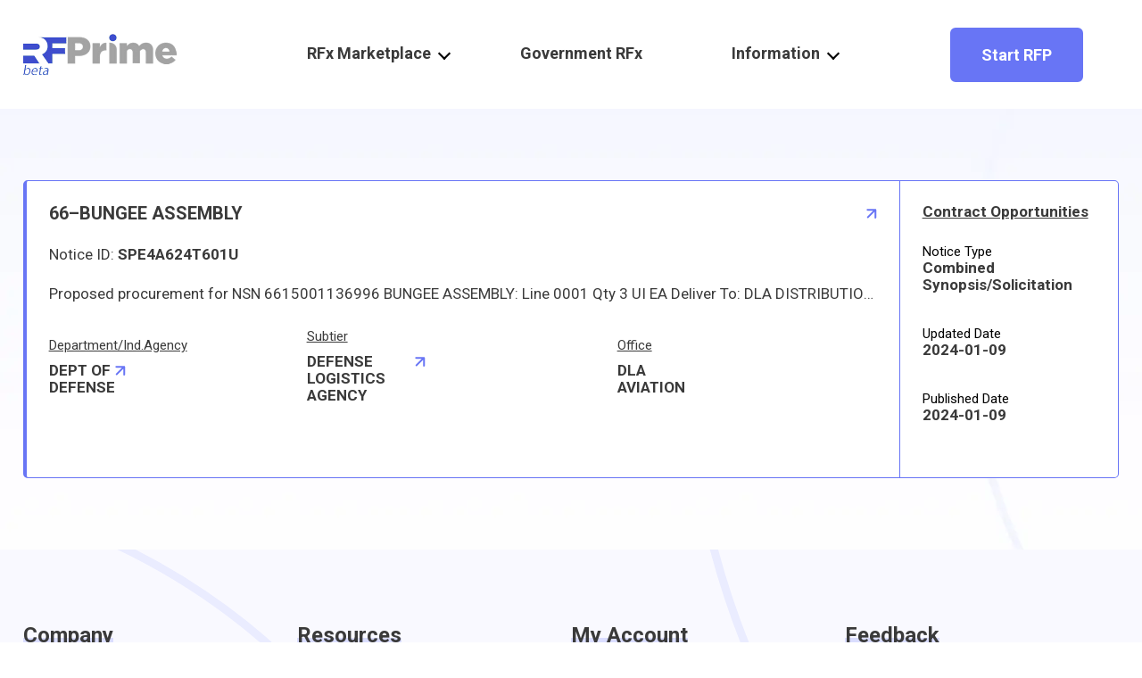

--- FILE ---
content_type: text/html; charset=UTF-8
request_url: https://rfprime.com/gov_b/66-bungee-assembly/
body_size: 10864
content:
<!DOCTYPE html>
<html lang="en">
<head>
    <meta charset="UTF-8">
    <meta http-equiv="X-UA-Compatible" content="IE=edge">
    <meta name="viewport" content="width=device-width, initial-scale=1.0">
    <title>RFPrime | RFx experts connecting clients &amp; vendors | Search RFP, Issue RFP, Announce RFP, Respond to RFP</title>
    <link rel="preconnect" href="https://fonts.googleapis.com">
	<link rel="preconnect" href="https://fonts.gstatic.com" crossorigin>
    <link href="https://fonts.googleapis.com/css2?family=Roboto:wght@300;400;500;700;900&display=swap" rel="stylesheet">
    
    <link rel="stylesheet" href="https://cdnjs.cloudflare.com/ajax/libs/font-awesome/6.4.0/css/all.min.css" integrity="sha512-iecdLmaskl7CVkqkXNQ/ZH/XLlvWZOJyj7Yy7tcenmpD1ypASozpmT/E0iPtmFIB46ZmdtAc9eNBvH0H/ZpiBw==" crossorigin="anonymous" referrerpolicy="no-referrer" />
 <!--   
    <link rel="stylesheet" href="https://cdnjs.cloudflare.com/ajax/libs/selectize.js/0.15.2/css/selectize.css" integrity="sha512-Y+AaVWdRf6zsGm7eV+EGOIuqYZoi2wUQ7wF8oHbnLy8k2zdVGSxyjn2qDUMFkLRy/9mqOAE5BeyEqx1yxDTQIw==" crossorigin="anonymous" referrerpolicy="no-referrer" />
-->
    <meta name='robots' content='max-image-preview:large' />

                        
            <script id="cookieyes" type="text/javascript" src="https://cdn-cookieyes.com/client_data/27fac5c011a85d812bb1b60c/script.js"></script><link rel='stylesheet' id='wp-ai-content-generator-css' href='https://rfprime.com/wp-content/plugins/gpt3-ai-content-generator-premium/public/css/wp-ai-content-generator-public.css?ver=1.9.18' type='text/css' media='all' />
<link rel='stylesheet' id='contact-form-7-css' href='https://rfprime.com/wp-content/plugins/contact-form-7/includes/css/styles.css?ver=5.8.4' type='text/css' media='all' />
<link rel='stylesheet' id='spam-protect-for-contact-form7-css' href='https://rfprime.com/wp-content/plugins/wp-contact-form-7-spam-blocker/frontend/css/spam-protect-for-contact-form7.css?ver=1.0.0' type='text/css' media='all' />
<link rel='stylesheet' id='ivory-search-styles-css' href='https://rfprime.com/wp-content/plugins/add-search-to-menu/public/css/ivory-search.min.css?ver=5.5.4' type='text/css' media='all' />
<link rel='stylesheet' id='style-css' href='https://rfprime.com/wp-content/themes/rfprime/style.css?ver=1.0.2' type='text/css' media='all' />
<link rel='stylesheet' id='helpers-css' href='https://rfprime.com/wp-content/themes/rfprime/css/helpers.css?ver=6.4.1' type='text/css' media='all' />
<link rel='stylesheet' id='style1-css' href='https://rfprime.com/wp-content/themes/rfprime/css/style1.css?ver=6.4.1' type='text/css' media='all' />
<link rel='stylesheet' id='vmedia-css' href='https://rfprime.com/wp-content/themes/rfprime/css/media.css?ver=6.4.1' type='text/css' media='all' />
<script type="text/javascript">
            window._nslDOMReady = function (callback) {
                if ( document.readyState === "complete" || document.readyState === "interactive" ) {
                    callback();
                } else {
                    document.addEventListener( "DOMContentLoaded", callback );
                }
            };
            </script><script type="text/javascript" src="https://rfprime.com/wp-includes/js/jquery/jquery.min.js?ver=3.7.1" id="jquery-core-js"></script>
<script type="text/javascript" src="https://rfprime.com/wp-includes/js/jquery/jquery-migrate.min.js?ver=3.4.1" id="jquery-migrate-js"></script>
<script type="text/javascript" src="https://rfprime.com/wp-content/plugins/gpt3-ai-content-generator-premium/public/js/wp-ai-content-generator-public.js?ver=1.9.18" id="wp-ai-content-generator-js"></script>
<script type="text/javascript" src="https://rfprime.com/wp-content/plugins/wp-contact-form-7-spam-blocker/frontend/js/spam-protect-for-contact-form7.js?ver=1.0.0" id="spam-protect-for-contact-form7-js"></script>
<script type="text/javascript" src="https://rfprime.com/wp-content/themes/rfprime/js/count.js?ver=6.4.1" id="count-js-js"></script>
<link rel="canonical" href="https://rfprime.com/gov_b/66-bungee-assembly/" />

<!-- Sitekit head code -->
<!-- Google tag (gtag.js) -->
<script async src="https://www.googletagmanager.com/gtag/js?id=G-H7PC78E1R8"></script>
<script>
  window.dataLayer = window.dataLayer || [];
  function gtag(){dataLayer.push(arguments);}
  gtag('js', new Date());

  gtag('config', 'G-H7PC78E1R8');
</script>
<!-- End of Sitekit head code -->
<link rel="icon" href="https://rfprime.com/wp-content/uploads/2023/03/cropped-logo-1-32x32.png" sizes="32x32" />
<link rel="icon" href="https://rfprime.com/wp-content/uploads/2023/03/cropped-logo-1-192x192.png" sizes="192x192" />
<link rel="apple-touch-icon" href="https://rfprime.com/wp-content/uploads/2023/03/cropped-logo-1-180x180.png" />
<meta name="msapplication-TileImage" content="https://rfprime.com/wp-content/uploads/2023/03/cropped-logo-1-270x270.png" />
<style type="text/css">div.nsl-container[data-align="left"] {
    text-align: left;
}

div.nsl-container[data-align="center"] {
    text-align: center;
}

div.nsl-container[data-align="right"] {
    text-align: right;
}


div.nsl-container div.nsl-container-buttons a[data-plugin="nsl"] {
    text-decoration: none;
    box-shadow: none;
    border: 0;
}

div.nsl-container .nsl-container-buttons {
    display: flex;
    padding: 5px 0;
}

div.nsl-container.nsl-container-block .nsl-container-buttons {
    display: inline-grid;
    grid-template-columns: minmax(145px, auto);
}

div.nsl-container-block-fullwidth .nsl-container-buttons {
    flex-flow: column;
    align-items: center;
}

div.nsl-container-block-fullwidth .nsl-container-buttons a,
div.nsl-container-block .nsl-container-buttons a {
    flex: 1 1 auto;
    display: block;
    margin: 5px 0;
    width: 100%;
}

div.nsl-container-inline {
    margin: -5px;
    text-align: left;
}

div.nsl-container-inline .nsl-container-buttons {
    justify-content: center;
    flex-wrap: wrap;
}

div.nsl-container-inline .nsl-container-buttons a {
    margin: 5px;
    display: inline-block;
}

div.nsl-container-grid .nsl-container-buttons {
    flex-flow: row;
    align-items: center;
    flex-wrap: wrap;
}

div.nsl-container-grid .nsl-container-buttons a {
    flex: 1 1 auto;
    display: block;
    margin: 5px;
    max-width: 280px;
    width: 100%;
}

@media only screen and (min-width: 650px) {
    div.nsl-container-grid .nsl-container-buttons a {
        width: auto;
    }
}

div.nsl-container .nsl-button {
    cursor: pointer;
    vertical-align: top;
    border-radius: 4px;
}

div.nsl-container .nsl-button-default {
    color: #fff;
    display: flex;
}

div.nsl-container .nsl-button-icon {
    display: inline-block;
}

div.nsl-container .nsl-button-svg-container {
    flex: 0 0 auto;
    padding: 8px;
    display: flex;
    align-items: center;
}

div.nsl-container svg {
    height: 24px;
    width: 24px;
    vertical-align: top;
}

div.nsl-container .nsl-button-default div.nsl-button-label-container {
    margin: 0 24px 0 12px;
    padding: 10px 0;
    font-family: Helvetica, Arial, sans-serif;
    font-size: 16px;
    line-height: 20px;
    letter-spacing: .25px;
    overflow: hidden;
    text-align: center;
    text-overflow: clip;
    white-space: nowrap;
    flex: 1 1 auto;
    -webkit-font-smoothing: antialiased;
    -moz-osx-font-smoothing: grayscale;
    text-transform: none;
    display: inline-block;
}

div.nsl-container .nsl-button-google[data-skin="dark"] .nsl-button-svg-container {
    margin: 1px;
    padding: 7px;
    border-radius: 3px;
    background: #fff;
}

div.nsl-container .nsl-button-google[data-skin="light"] {
    border-radius: 1px;
    box-shadow: 0 1px 5px 0 rgba(0, 0, 0, .25);
    color: RGBA(0, 0, 0, 0.54);
}

div.nsl-container .nsl-button-apple .nsl-button-svg-container {
    padding: 0 6px;
}

div.nsl-container .nsl-button-apple .nsl-button-svg-container svg {
    height: 40px;
    width: auto;
}

div.nsl-container .nsl-button-apple[data-skin="light"] {
    color: #000;
    box-shadow: 0 0 0 1px #000;
}

div.nsl-container .nsl-button-facebook[data-skin="white"] {
    color: #000;
    box-shadow: inset 0 0 0 1px #000;
}

div.nsl-container .nsl-button-facebook[data-skin="light"] {
    color: #1877F2;
    box-shadow: inset 0 0 0 1px #1877F2;
}

div.nsl-container .nsl-button-apple div.nsl-button-label-container {
    font-size: 17px;
    font-family: -apple-system, BlinkMacSystemFont, "Segoe UI", Roboto, Helvetica, Arial, sans-serif, "Apple Color Emoji", "Segoe UI Emoji", "Segoe UI Symbol";
}

div.nsl-container .nsl-button-slack div.nsl-button-label-container {
    font-size: 17px;
    font-family: -apple-system, BlinkMacSystemFont, "Segoe UI", Roboto, Helvetica, Arial, sans-serif, "Apple Color Emoji", "Segoe UI Emoji", "Segoe UI Symbol";
}

div.nsl-container .nsl-button-slack[data-skin="light"] {
    color: #000000;
    box-shadow: inset 0 0 0 1px #DDDDDD;
}

div.nsl-container .nsl-button-tiktok[data-skin="light"] {
    color: #161823;
    box-shadow: 0 0 0 1px rgba(22, 24, 35, 0.12);
}


div.nsl-container .nsl-button-kakao {
    color: rgba(0, 0, 0, 0.85);
}

.nsl-clear {
    clear: both;
}

.nsl-container {
    clear: both;
}

/*Button align start*/

div.nsl-container-inline[data-align="left"] .nsl-container-buttons {
    justify-content: flex-start;
}

div.nsl-container-inline[data-align="center"] .nsl-container-buttons {
    justify-content: center;
}

div.nsl-container-inline[data-align="right"] .nsl-container-buttons {
    justify-content: flex-end;
}


div.nsl-container-grid[data-align="left"] .nsl-container-buttons {
    justify-content: flex-start;
}

div.nsl-container-grid[data-align="center"] .nsl-container-buttons {
    justify-content: center;
}

div.nsl-container-grid[data-align="right"] .nsl-container-buttons {
    justify-content: flex-end;
}

div.nsl-container-grid[data-align="space-around"] .nsl-container-buttons {
    justify-content: space-around;
}

div.nsl-container-grid[data-align="space-between"] .nsl-container-buttons {
    justify-content: space-between;
}

/* Button align end*/

/* Redirect */

#nsl-redirect-overlay {
    display: flex;
    flex-direction: column;
    justify-content: center;
    align-items: center;
    position: fixed;
    z-index: 1000000;
    left: 0;
    top: 0;
    width: 100%;
    height: 100%;
    backdrop-filter: blur(1px);
    background-color: RGBA(0, 0, 0, .32);;
}

#nsl-redirect-overlay-container {
    display: flex;
    flex-direction: column;
    justify-content: center;
    align-items: center;
    background-color: white;
    padding: 30px;
    border-radius: 10px;
}

#nsl-redirect-overlay-spinner {
    content: '';
    display: block;
    margin: 20px;
    border: 9px solid RGBA(0, 0, 0, .6);
    border-top: 9px solid #fff;
    border-radius: 50%;
    box-shadow: inset 0 0 0 1px RGBA(0, 0, 0, .6), 0 0 0 1px RGBA(0, 0, 0, .6);
    width: 40px;
    height: 40px;
    animation: nsl-loader-spin 2s linear infinite;
}

@keyframes nsl-loader-spin {
    0% {
        transform: rotate(0deg)
    }
    to {
        transform: rotate(360deg)
    }
}

#nsl-redirect-overlay-title {
    font-family: -apple-system, BlinkMacSystemFont, "Segoe UI", Roboto, Oxygen-Sans, Ubuntu, Cantarell, "Helvetica Neue", sans-serif;
    font-size: 18px;
    font-weight: bold;
    color: #3C434A;
}

#nsl-redirect-overlay-text {
    font-family: -apple-system, BlinkMacSystemFont, "Segoe UI", Roboto, Oxygen-Sans, Ubuntu, Cantarell, "Helvetica Neue", sans-serif;
    text-align: center;
    font-size: 14px;
    color: #3C434A;
}

/* Redirect END*/</style>			<style type="text/css">
					</style>
		</head>
<body class="post-template-default single single-post postid-1817 single-format-standard wp-custom-logo rfprime">

<header>
    <div class="container">     
        <div class="top-logo">
            <div class="menu-button" onclick="myFunction(this)">
            <div class="container-hamburg" onclick="myFunction(this)" title="Work us menu">
                <div class="bar1"></div>
                <div class="bar2"></div>
                <div class="bar3"></div>
            </div>
                <script>
                function myFunction(x) {
                    x.classList.toggle("change");
                }
                </script>
        </div>  
            <a href="https://rfprime.com/" class="custom-logo-link" rel="home"><img width="172" height="47" src="https://rfprime.com/wp-content/uploads/2023/10/imgonline-com-ua-Replace-color-jmXurmkBsIJtq.png" class="custom-logo" alt="RFPrime | RFx experts connecting clients &amp; vendors" decoding="async" /></a>        </div>
        <nav class="top-menu">
            <ul class="header-menu">
                <li class="item-top-menu pop1">RFx Marketplace</li>
                <li class="item-top-menu"><a href="https://rfprime.com/government-rfx/">Government RFx</a></li>
                <li class="item-top-menu pop2">Information</li>
            </ul>
        </nav>
        <div class="right-header-box">
            <button id="openPopup" class="btn">Start RFP</button>
                    </div>
    </div>
    <div class="sub-popup1">
        <div class="container">
            <ul class="sub-menu1">
                                            <li class="item-sub-menu">
                                <a href="https://rfprime.com/rfprime-for-accounting-rfp/">
                                    Accounting                                </a>
                            </li>
                                            <li class="item-sub-menu">
                                <a href="https://rfprime.com/rfx-marketplace/">
                                    Big Data                                </a>
                            </li>
                                            <li class="item-sub-menu">
                                <a href="https://rfprime.com/rfx-marketplace/">
                                    Business Copywriting                                </a>
                            </li>
                                            <li class="item-sub-menu">
                                <a href="https://rfprime.com/rfprime-for-construction-and-real-estate-rfp/">
                                    Construction and Real Estate                                </a>
                            </li>
                                            <li class="item-sub-menu">
                                <a href="https://rfprime.com/rfprime-for-consulting/">
                                    Consulting                                </a>
                            </li>
                                            <li class="item-sub-menu">
                                <a href="https://rfprime.com/rfx-marketplace/">
                                    Customer Service                                </a>
                            </li>
                                            <li class="item-sub-menu">
                                <a href="https://rfprime.com/rfx-marketplace/">
                                    Design & Creative                                </a>
                            </li>
                                            <li class="item-sub-menu">
                                <a href="https://rfprime.com/rfprime-for-education-training/">
                                    Education and training                                </a>
                            </li>
                                            <li class="item-sub-menu">
                                <a href="https://rfprime.com/rfx-marketplace/">
                                    IT & Networking                                </a>
                            </li>
                                            <li class="item-sub-menu">
                                <a href="https://rfprime.com/rfx-marketplace/">
                                    Legal                                </a>
                            </li>
                                            <li class="item-sub-menu">
                                <a href="https://rfprime.com/rfprime-for-project-management/">
                                    Project Management                                </a>
                            </li>
                                            <li class="item-sub-menu">
                                <a href="https://rfprime.com/rfx-marketplace/">
                                    Sales & Marketing                                </a>
                            </li>
                                            <li class="item-sub-menu">
                                <a href="https://rfprime.com/rfx-marketplace/">
                                    Software Development                                </a>
                            </li>
                                            <li class="item-sub-menu">
                                <a href="https://rfprime.com/other/">
                                    Other                                </a>
                            </li>
                 
            </ul>
            <div class="all-link">
                <a href="https://rfprime.com/rfx-marketplace/">All categories <img src="https://rfprime.com/wp-content/themes/rfprime/img/Link-arrow.svg" alt="ico"></a>
            </div>
        </div>               
    </div>
    <div class="sub-popup2">
        <div class="container">
            <ul class="sub-menu1">
                                            <li class="item-sub-menu">
                                <a href="https://rfprime.com/about-rfprime/">
                                    About RFPrime                                </a>
                            </li>
                                            <li class="item-sub-menu">
                                <a href="https://rfprime.com/terms-and-conditions/">
                                    Terms and conditions                                </a>
                            </li>
                                            <li class="item-sub-menu">
                                <a href="https://rfprime.com/privacy-policy/">
                                    Privacy policy                                </a>
                            </li>
                                            <li class="item-sub-menu">
                                <a href="https://rfprime.com/pricing/">
                                    Pricing                                </a>
                            </li>
                                            <li class="item-sub-menu">
                                <a href="https://rfprime.com/page-blog/">
                                    Blog                                </a>
                            </li>
                                            <li class="item-sub-menu">
                                <a href="https://rfprime.com/faq/">
                                    FAQ                                </a>
                            </li>
                                            <li class="item-sub-menu">
                                <a href="https://rfprime.com/contact-us-for-investors/">
                                    Contact Us / For investors                                </a>
                            </li>
                  
            </ul>
        </div>               
    </div>
    <div class="mob-bg">
            <ul class="mob-header-menu">
                <li class="item-mob-menu mob-pop1">RFx Marketplace</li>
                    <div class="mob-sub-popup1">    
                            <ul class="mob-sub-menu1">
                                                                            <li class="item-sub-menu">
                                                <a href="https://rfprime.com/rfprime-for-accounting-rfp/">
                                                    Accounting                                                </a>
                                            </li>
                                                                            <li class="item-sub-menu">
                                                <a href="https://rfprime.com/rfx-marketplace/">
                                                    Big Data                                                </a>
                                            </li>
                                                                            <li class="item-sub-menu">
                                                <a href="https://rfprime.com/rfx-marketplace/">
                                                    Business Copywriting                                                </a>
                                            </li>
                                                                            <li class="item-sub-menu">
                                                <a href="https://rfprime.com/rfprime-for-construction-and-real-estate-rfp/">
                                                    Construction and Real Estate                                                </a>
                                            </li>
                                                                            <li class="item-sub-menu">
                                                <a href="https://rfprime.com/rfprime-for-consulting/">
                                                    Consulting                                                </a>
                                            </li>
                                                                            <li class="item-sub-menu">
                                                <a href="https://rfprime.com/rfx-marketplace/">
                                                    Customer Service                                                </a>
                                            </li>
                                                                            <li class="item-sub-menu">
                                                <a href="https://rfprime.com/rfx-marketplace/">
                                                    Design & Creative                                                </a>
                                            </li>
                                                                            <li class="item-sub-menu">
                                                <a href="https://rfprime.com/rfprime-for-education-training/">
                                                    Education and training                                                </a>
                                            </li>
                                                                            <li class="item-sub-menu">
                                                <a href="https://rfprime.com/rfx-marketplace/">
                                                    IT & Networking                                                </a>
                                            </li>
                                                                            <li class="item-sub-menu">
                                                <a href="https://rfprime.com/rfx-marketplace/">
                                                    Legal                                                </a>
                                            </li>
                                                                            <li class="item-sub-menu">
                                                <a href="https://rfprime.com/rfprime-for-project-management/">
                                                    Project Management                                                </a>
                                            </li>
                                                                            <li class="item-sub-menu">
                                                <a href="https://rfprime.com/rfx-marketplace/">
                                                    Sales & Marketing                                                </a>
                                            </li>
                                                                            <li class="item-sub-menu">
                                                <a href="https://rfprime.com/rfx-marketplace/">
                                                    Software Development                                                </a>
                                            </li>
                                                                            <li class="item-sub-menu">
                                                <a href="https://rfprime.com/other/">
                                                    Other                                                </a>
                                            </li>
                                 
                            </ul>
                            <div class="all-link">
                                <a href="https://rfprime.com/rfx-marketplace/">All categories <img src="https://rfprime.com/wp-content/themes/rfprime/img/Link-arrow.svg" alt="icon"></a>
                            </div>                                     
                    </div>
                <li class="item-mob-menu"><a href="https://rfprime.com/government-rfx/">Government RFx</a></li>
                <li class="item-mob-menu mob-pop2">Information</li>
                    <div class="mob-sub-popup2">
                            <ul class="mob-sub-menu1">
                                                                            <li class="item-sub-menu">
                                                <a href="https://rfprime.com/about-rfprime/">
                                                    About RFPrime                                                </a>
                                            </li>
                                                                            <li class="item-sub-menu">
                                                <a href="https://rfprime.com/terms-and-conditions/">
                                                    Terms and conditions                                                </a>
                                            </li>
                                                                            <li class="item-sub-menu">
                                                <a href="https://rfprime.com/privacy-policy/">
                                                    Privacy policy                                                </a>
                                            </li>
                                                                            <li class="item-sub-menu">
                                                <a href="https://rfprime.com/pricing/">
                                                    Pricing                                                </a>
                                            </li>
                                                                            <li class="item-sub-menu">
                                                <a href="https://rfprime.com/page-blog/">
                                                    Blog                                                </a>
                                            </li>
                                                                            <li class="item-sub-menu">
                                                <a href="https://rfprime.com/faq/">
                                                    FAQ                                                </a>
                                            </li>
                                                                            <li class="item-sub-menu">
                                                <a href="https://rfprime.com/contact-us-for-investors/">
                                                    Contact Us / For investors                                                </a>
                                            </li>
                                 
                            </ul>                                      
                    </div>
            </ul>
    </div>
</header>
<div class="post-main">
    <div class="container">
    
    <div class="gov-cards">
    <div class="flex-80">
        <a href="https://sam.gov/opp/e2caf59dab224b2ab927e21a97baaaa1/view" target="_blank" class="name-gov">66&#8211;BUNGEE ASSEMBLY <img src="https://rfprime.com/wp-content/themes/rfprime/img/arrow_link.svg" alt=""></a>
        <div class="notice">Notice ID: <strong>SPE4A624T601U</strong></div>
        <p>Proposed procurement for NSN 6615001136996 BUNGEE ASSEMBLY:
Line 0001 Qty 3      UI EA  Deliver To: DLA DISTRIBUTION WARNER ROBINS By: 0171 DAYS ADO
Approved source is 00268 4Y20017-103A.
The solicitation is an RFQ and will be available at the link provided in this notice.  Hard copies of this solicitation are not available. Specifications, plans, or drawings are not available.
All responsible sources may submit a quote which, if timely received, shall be considered.
Quotes must be submitted electronically.
</p>
        <div class="description mb">
                        
                    </div>
        <div class="description">
            <div class="info">
                <span>Department/Ind.Agency</span>
                <a href="#" class="title-info">DEPT OF DEFENSE <img src="https://rfprime.com/wp-content/themes/rfprime/img/arrow_link.svg" alt=""></a>
            </div>
            <div class="info">
                <span>Subtier</span>
                <a href="#" class="title-info">DEFENSE LOGISTICS AGENCY <img src="https://rfprime.com/wp-content/themes/rfprime/img/arrow_link.svg" alt=""></a>
            </div>
            <div class="info">
                <span>Office</span>
                <div class="title-info">DLA AVIATION</div>
            </div>	
        </div>
    </div>
    <div class="flex-20">
        <div class="contract">
            <div class="info">
                <div class="title-info">Contract Opportunities</div>
            </div>
            <div class="info">
                <span>Notice Type</span>
                <div class="title-info">Combined Synopsis/Solicitation</div>
            </div>
            <div class="info">
                <span>Updated Date</span>
                <div class="title-info">2024-01-09</div>
            </div>
            <div class="info">
                <span>Published Date</span>
                <div class="title-info">2024-01-09</div>
            </div>	
        </div>
    </div>
</div>
        </div>
</div>

<footer>
    <div class="footer-main-block">
        <div class="footer-bg-circle footer-bg-circle-1"></div>
        <div class="footer-bg-circle footer-bg-circle-2"></div>
        <div class="container">
            <div class="footer-menus-block">
                <div class="footer-menu footer-menu-company">
                    <div class="footer-menu-title-block">
                        <p class="footer-menu-title">Company</p>
                    </div>
                    <div class="menu-company-container"><ul id="menu-company" class="menu"><li id="menu-item-66" class="menu-item menu-item-type-post_type menu-item-object-page menu-item-66"><a href="https://rfprime.com/about-rfprime/">About RFPrime</a></li>
<li id="menu-item-38" class="menu-item menu-item-type-post_type menu-item-object-page menu-item-38"><a href="https://rfprime.com/terms-and-conditions/">Terms and Conditions</a></li>
<li id="menu-item-35" class="menu-item menu-item-type-post_type menu-item-object-page menu-item-privacy-policy menu-item-35"><a rel="privacy-policy" href="https://rfprime.com/privacy-policy/">Privacy Policy</a></li>
<li id="menu-item-67" class="menu-item menu-item-type-post_type menu-item-object-page menu-item-67"><a href="https://rfprime.com/pricing/">Pricing</a></li>
</ul></div>                </div>
                <div class="footer-menu footer-menu-resources">
                    <div class="footer-menu-title-block">
                        <p class="footer-menu-title">Resources</p>
                    </div>
                    <div class="menu-resources-container"><ul id="menu-resources" class="menu"><li id="menu-item-599" class="menu-item menu-item-type-post_type menu-item-object-page menu-item-599"><a href="https://rfprime.com/page-blog/">Blog</a></li>
<li id="menu-item-61" class="menu-item menu-item-type-post_type menu-item-object-page menu-item-61"><a href="https://rfprime.com/faq/">FAQ</a></li>
<li id="menu-item-63" class="menu-item menu-item-type-post_type menu-item-object-page menu-item-63"><a href="https://rfprime.com/rfx-marketplace/">RFx Marketplace</a></li>
<li id="menu-item-62" class="menu-item menu-item-type-post_type menu-item-object-page menu-item-62"><a href="https://rfprime.com/government-rfx/">Government RFx</a></li>
</ul></div>                </div>
                <div class="footer-menu footer-menu-myaccount">
                    <div class="footer-menu-title-block">
                        <p class="footer-menu-title">My Account</p>
                    </div>
                    <div class="menu-my-account-container"><ul id="menu-my-account" class="menu"><li id="menu-item-976" class="menu-item menu-item-type-custom menu-item-object-custom menu-item-976"><a href="https://rfprime.com/wp-admin">Profile</a></li>
</ul></div>                </div>
                <div class="footer-menu footer-menu-feedback">
                    <div class="footer-menu-title-block">
                        <p class="footer-menu-title">Feedback</p>
                    </div>
                    <div class="menu-feedback-container"><ul id="menu-feedback" class="menu"><li id="menu-item-65" class="menu-item menu-item-type-post_type menu-item-object-page menu-item-65"><a href="https://rfprime.com/contact-us-for-investors/">Contact us/For investors</a></li>
</ul></div>                </div>
            </div>
        </div>
    </div>
    <div class="footer-copyright-and-social">
        <div class="container">
            <div class="footer-copyright">© 2025 RFPrime All rights reserved.</div>
            <div class="footer-social">
                <!--
                <a href="#"><img src="https://rfprime.com/wp-content/themes/rfprime/img/social/instagram.png" alt="Instagram"></a>
                <a href="#"><img src="https://rfprime.com/wp-content/themes/rfprime/img/social/linkedin.png" alt="Linkedin"></a>
                <a href="#"><img src="https://rfprime.com/wp-content/themes/rfprime/img/social/facebook.png" alt="Facebook"></a>
                <a href="#"><img src="https://rfprime.com/wp-content/themes/rfprime/img/social/twitter.png" alt="Twitter"></a>
  -->
                <a href="https://www.linkedin.com/company/rfprimesaas/about/?viewAsMember=true" target="_blank"><img src="https://rfprime.com/wp-content/themes/rfprime/img/social/linkedin.png" alt="icon"></a>
                <a href="https://youtu.be/mYLlTrFxCRk" target="_blank"><img src="https://rfprime.com/wp-content/themes/rfprime/img/social/youtube.png" alt="icon"></a>
              
            </div>
        </div>
    </div>
                
<!-- Sitekit Google Analytics code -->
<script>
(function(i,s,o,g,r,a,m){i['GoogleAnalyticsObject']=r;i[r]=i[r]||function(){
(i[r].q=i[r].q||[]).push(arguments)},i[r].l=1*new Date();a=s.createElement(o),
m=s.getElementsByTagName(o)[0];a.async=1;a.src=g;m.parentNode.insertBefore(a,m)
})(window,document,'script','https://www.google-analytics.com/analytics.js','ga');

ga('create', 'G-H7PC78E1R8', 'auto');
ga('send', 'pageview');
</script>
			
<!-- End of Sitekit Google Analytics code -->
<script type="text/javascript" src="https://rfprime.com/wp-content/plugins/gpt3-ai-content-generator-premium/lib/js/wpaicg-chat-pro.js" id="wpaicg-chat-pro-js"></script>
<script type="text/javascript" id="wpaicg-init-js-extra">
/* <![CDATA[ */
var wpaicgParams = {"ajax_url":"https:\/\/rfprime.com\/wp-admin\/admin-ajax.php","search_nonce":"06347f51d3","logged_in":"0","languages":{"source":"Sources","no_result":"No result found","wrong":"Something went wrong","prompt_strength":"Please enter a valid prompt strength value.","num_inference_steps":"Please enter a valid number of inference steps value.","guidance_scale":"Please enter a valid guidance scale value.","error_image":"Please select least one image for generate","save_image_success":"Save images to media successfully","select_all":"Select All","unselect":"Unselect","select_save_error":"Please select least one image to save","alternative":"Alternative Text","title":"Title","edit_image":"Edit Image","caption":"Caption","description":"Description","save":"Save","removed_pdf":"Your pdf session is cleared"},"katex_enabled":"0"};
/* ]]> */
</script>
<script type="text/javascript" src="https://rfprime.com/wp-content/plugins/gpt3-ai-content-generator-premium/public/js/wpaicg-init.js" id="wpaicg-init-js"></script>
<script type="text/javascript" src="https://rfprime.com/wp-content/plugins/gpt3-ai-content-generator-premium/public/js/wpaicg-chat.js" id="wpaicg-chat-script-js"></script>
<script type="text/javascript" src="https://rfprime.com/wp-content/plugins/gpt3-ai-content-generator-premium/public/js/marked.js" id="wpaicg-markdown-script-js"></script>
<script type="text/javascript" src="https://rfprime.com/wp-content/plugins/gpt3-ai-content-generator-premium/public/js/recorder.js" id="wpaicg-chat-recorder-js"></script>
<script type="text/javascript" src="https://rfprime.com/wp-content/plugins/contact-form-7/includes/swv/js/index.js?ver=5.8.4" id="swv-js"></script>
<script type="text/javascript" id="contact-form-7-js-extra">
/* <![CDATA[ */
var wpcf7 = {"api":{"root":"https:\/\/rfprime.com\/wp-json\/","namespace":"contact-form-7\/v1"}};
/* ]]> */
</script>
<script type="text/javascript" src="https://rfprime.com/wp-content/plugins/contact-form-7/includes/js/index.js?ver=5.8.4" id="contact-form-7-js"></script>
<script type="text/javascript" src="https://rfprime.com/wp-content/themes/rfprime/js/jquery-3.6.3.min.js" id="jqueru1-js"></script>
<script type="text/javascript" src="https://rfprime.com/wp-content/themes/rfprime/js/main.js" id="main-js-js"></script>
<script type="text/javascript" id="ajax-load-more-js-extra">
/* <![CDATA[ */
var alm_localize = {"pluginurl":"https:\/\/rfprime.com\/wp-content\/plugins\/ajax-load-more","version":"6.2.0.2","ajaxurl":"https:\/\/rfprime.com\/wp-admin\/admin-ajax.php","alm_nonce":"c46b443ca5","rest_api_url":"","rest_api":"https:\/\/rfprime.com\/wp-json\/","rest_nonce":"a907ca3448","trailing_slash":"true","is_front_page":"false","speed":"200","results_text":"Viewing {post_count} of {total_posts} results.","no_results_text":"No results found.","alm_debug":"","a11y_focus":"1","site_title":"RFPrime | RFx experts connecting clients & vendors","site_tagline":"Search RFP, Issue RFP, Announce RFP, Respond to RFP"};
/* ]]> */
</script>
<script type="text/javascript" src="https://rfprime.com/wp-content/plugins/ajax-load-more/build/frontend/ajax-load-more.min.js?ver=6.2.0.2" id="ajax-load-more-js"></script>
<script type="text/javascript" src="https://www.google.com/recaptcha/api.js?render=6LdZJ5goAAAAACpPM6rkCBydjrHt-qseIYJC-DCu&amp;ver=3.0" id="google-recaptcha-js"></script>
<script type="text/javascript" src="https://rfprime.com/wp-includes/js/dist/vendor/wp-polyfill-inert.min.js?ver=3.1.2" id="wp-polyfill-inert-js"></script>
<script type="text/javascript" src="https://rfprime.com/wp-includes/js/dist/vendor/regenerator-runtime.min.js?ver=0.14.0" id="regenerator-runtime-js"></script>
<script type="text/javascript" src="https://rfprime.com/wp-includes/js/dist/vendor/wp-polyfill.min.js?ver=3.15.0" id="wp-polyfill-js"></script>
<script type="text/javascript" id="wpcf7-recaptcha-js-extra">
/* <![CDATA[ */
var wpcf7_recaptcha = {"sitekey":"6LdZJ5goAAAAACpPM6rkCBydjrHt-qseIYJC-DCu","actions":{"homepage":"homepage","contactform":"contactform"}};
/* ]]> */
</script>
<script type="text/javascript" src="https://rfprime.com/wp-content/plugins/contact-form-7/modules/recaptcha/index.js?ver=5.8.4" id="wpcf7-recaptcha-js"></script>
<script type="text/javascript" id="ivory-search-scripts-js-extra">
/* <![CDATA[ */
var IvorySearchVars = {"is_analytics_enabled":"1"};
/* ]]> */
</script>
<script type="text/javascript" src="https://rfprime.com/wp-content/plugins/add-search-to-menu/public/js/ivory-search.min.js?ver=5.5.4" id="ivory-search-scripts-js"></script>
<script type="text/javascript">(function (undefined) {var _localizedStrings={"redirect_overlay_title":"Hold On","redirect_overlay_text":"You are being redirected to another page,<br>it may take a few seconds."};var _targetWindow="prefer-popup";var _redirectOverlay="overlay-with-spinner-and-message";
/**
 * Used when Cross-Origin-Opener-Policy blocked the access to the opener. We can't have a reference of the opened windows, so we should attempt to refresh only the windows that has opened popups.
 */
window._nslHasOpenedPopup = false;

window.NSLPopup = function (url, title, w, h) {
    var userAgent = navigator.userAgent,
        mobile = function () {
            return /\b(iPhone|iP[ao]d)/.test(userAgent) ||
                /\b(iP[ao]d)/.test(userAgent) ||
                /Android/i.test(userAgent) ||
                /Mobile/i.test(userAgent);
        },
        screenX = window.screenX !== undefined ? window.screenX : window.screenLeft,
        screenY = window.screenY !== undefined ? window.screenY : window.screenTop,
        outerWidth = window.outerWidth !== undefined ? window.outerWidth : document.documentElement.clientWidth,
        outerHeight = window.outerHeight !== undefined ? window.outerHeight : document.documentElement.clientHeight - 22,
        targetWidth = mobile() ? null : w,
        targetHeight = mobile() ? null : h,
        left = parseInt(screenX + (outerWidth - targetWidth) / 2, 10),
        right = parseInt(screenY + (outerHeight - targetHeight) / 2.5, 10),
        features = [];
    if (targetWidth !== null) {
        features.push('width=' + targetWidth);
    }
    if (targetHeight !== null) {
        features.push('height=' + targetHeight);
    }
    features.push('left=' + left);
    features.push('top=' + right);
    features.push('scrollbars=1');

    var newWindow = window.open(url, title, features.join(','));

    if (window.focus) {
        newWindow.focus();
    }

    window._nslHasOpenedPopup = true;

    return newWindow;
};

var isWebView = null;

function checkWebView() {
    if (isWebView === null) {
        function _detectOS(ua) {
            if (/Android/.test(ua)) {
                return "Android";
            } else if (/iPhone|iPad|iPod/.test(ua)) {
                return "iOS";
            } else if (/Windows/.test(ua)) {
                return "Windows";
            } else if (/Mac OS X/.test(ua)) {
                return "Mac";
            } else if (/CrOS/.test(ua)) {
                return "Chrome OS";
            } else if (/Firefox/.test(ua)) {
                return "Firefox OS";
            }
            return "";
        }

        function _detectBrowser(ua) {
            var android = /Android/.test(ua);

            if (/Opera Mini/.test(ua) || / OPR/.test(ua) || / OPT/.test(ua)) {
                return "Opera";
            } else if (/CriOS/.test(ua)) {
                return "Chrome for iOS";
            } else if (/Edge/.test(ua)) {
                return "Edge";
            } else if (android && /Silk\//.test(ua)) {
                return "Silk";
            } else if (/Chrome/.test(ua)) {
                return "Chrome";
            } else if (/Firefox/.test(ua)) {
                return "Firefox";
            } else if (android) {
                return "AOSP";
            } else if (/MSIE|Trident/.test(ua)) {
                return "IE";
            } else if (/Safari\//.test(ua)) {
                return "Safari";
            } else if (/AppleWebKit/.test(ua)) {
                return "WebKit";
            }
            return "";
        }

        function _detectBrowserVersion(ua, browser) {
            if (browser === "Opera") {
                return /Opera Mini/.test(ua) ? _getVersion(ua, "Opera Mini/") :
                    / OPR/.test(ua) ? _getVersion(ua, " OPR/") :
                        _getVersion(ua, " OPT/");
            } else if (browser === "Chrome for iOS") {
                return _getVersion(ua, "CriOS/");
            } else if (browser === "Edge") {
                return _getVersion(ua, "Edge/");
            } else if (browser === "Chrome") {
                return _getVersion(ua, "Chrome/");
            } else if (browser === "Firefox") {
                return _getVersion(ua, "Firefox/");
            } else if (browser === "Silk") {
                return _getVersion(ua, "Silk/");
            } else if (browser === "AOSP") {
                return _getVersion(ua, "Version/");
            } else if (browser === "IE") {
                return /IEMobile/.test(ua) ? _getVersion(ua, "IEMobile/") :
                    /MSIE/.test(ua) ? _getVersion(ua, "MSIE ")
                        :
                        _getVersion(ua, "rv:");
            } else if (browser === "Safari") {
                return _getVersion(ua, "Version/");
            } else if (browser === "WebKit") {
                return _getVersion(ua, "WebKit/");
            }
            return "0.0.0";
        }

        function _getVersion(ua, token) {
            try {
                return _normalizeSemverString(ua.split(token)[1].trim().split(/[^\w\.]/)[0]);
            } catch (o_O) {
            }
            return "0.0.0";
        }

        function _normalizeSemverString(version) {
            var ary = version.split(/[\._]/);
            return (parseInt(ary[0], 10) || 0) + "." +
                (parseInt(ary[1], 10) || 0) + "." +
                (parseInt(ary[2], 10) || 0);
        }

        function _isWebView(ua, os, browser, version, options) {
            switch (os + browser) {
                case "iOSSafari":
                    return false;
                case "iOSWebKit":
                    return _isWebView_iOS(options);
                case "AndroidAOSP":
                    return false;
                case "AndroidChrome":
                    return parseFloat(version) >= 42 ? /; wv/.test(ua) : /\d{2}\.0\.0/.test(version) ? true : _isWebView_Android(options);
            }
            return false;
        }

        function _isWebView_iOS(options) {
            var document = (window["document"] || {});

            if ("WEB_VIEW" in options) {
                return options["WEB_VIEW"];
            }
            return !("fullscreenEnabled" in document || "webkitFullscreenEnabled" in document || false);
        }

        function _isWebView_Android(options) {
            if ("WEB_VIEW" in options) {
                return options["WEB_VIEW"];
            }
            return !("requestFileSystem" in window || "webkitRequestFileSystem" in window || false);
        }

        var options = {};
        var nav = window.navigator || {};
        var ua = nav.userAgent || "";
        var os = _detectOS(ua);
        var browser = _detectBrowser(ua);
        var browserVersion = _detectBrowserVersion(ua, browser);

        isWebView = _isWebView(ua, os, browser, browserVersion, options);
    }

    return isWebView;
}

function isAllowedWebViewForUserAgent(provider) {
    var facebookAllowedWebViews = [
        'Instagram',
        'FBAV',
        'FBAN'
    ], whitelist = [];

    if (provider && provider === 'facebook') {
        whitelist = facebookAllowedWebViews;
    }

    var nav = window.navigator || {};
    var ua = nav.userAgent || "";

    if (whitelist.length && ua.match(new RegExp(whitelist.join('|')))) {
        return true;
    }

    return false;
}

window._nslDOMReady(function () {

    window.nslRedirect = function (url) {
        if (_redirectOverlay) {
            var overlay = document.createElement('div');
            overlay.id = "nsl-redirect-overlay";
            var overlayHTML = '',
                overlayContainer = "<div id='nsl-redirect-overlay-container'>",
                overlayContainerClose = "</div>",
                overlaySpinner = "<div id='nsl-redirect-overlay-spinner'></div>",
                overlayTitle = "<p id='nsl-redirect-overlay-title'>" + _localizedStrings.redirect_overlay_title + "</p>",
                overlayText = "<p id='nsl-redirect-overlay-text'>" + _localizedStrings.redirect_overlay_text + "</p>";

            switch (_redirectOverlay) {
                case "overlay-only":
                    break;
                case "overlay-with-spinner":
                    overlayHTML = overlayContainer + overlaySpinner + overlayContainerClose;
                    break;
                default:
                    overlayHTML = overlayContainer + overlaySpinner + overlayTitle + overlayText + overlayContainerClose;
                    break;
            }

            overlay.insertAdjacentHTML("afterbegin", overlayHTML);
            document.body.appendChild(overlay);
        }

        window.location = url;
    };

    var targetWindow = _targetWindow || 'prefer-popup',
        lastPopup = false;


    var buttonLinks = document.querySelectorAll(' a[data-plugin="nsl"][data-action="connect"], a[data-plugin="nsl"][data-action="link"]');
    buttonLinks.forEach(function (buttonLink) {
        buttonLink.addEventListener('click', function (e) {
            if (lastPopup && !lastPopup.closed) {
                e.preventDefault();
                lastPopup.focus();
            } else {

                var href = this.href,
                    success = false;
                if (href.indexOf('?') !== -1) {
                    href += '&';
                } else {
                    href += '?';
                }

                var redirectTo = this.dataset.redirect;
                if (redirectTo === 'current') {
                    href += 'redirect=' + encodeURIComponent(window.location.href) + '&';
                } else if (redirectTo && redirectTo !== '') {
                    href += 'redirect=' + encodeURIComponent(redirectTo) + '&';
                }

                if (targetWindow !== 'prefer-same-window' && checkWebView()) {
                    targetWindow = 'prefer-same-window';
                }

                if (targetWindow === 'prefer-popup') {
                    lastPopup = NSLPopup(href + 'display=popup', 'nsl-social-connect', this.dataset.popupwidth, this.dataset.popupheight);
                    if (lastPopup) {
                        success = true;
                        e.preventDefault();
                    }
                } else if (targetWindow === 'prefer-new-tab') {
                    var newTab = window.open(href + 'display=popup', '_blank');
                    if (newTab) {
                        if (window.focus) {
                            newTab.focus();
                        }
                        success = true;
                        window._nslHasOpenedPopup = true;
                        e.preventDefault();
                    }
                }

                if (!success) {
                    window.location = href;
                    e.preventDefault();
                }
            }
        });
    });

    let hasWebViewLimitation = false;

    var googleLoginButtons = document.querySelectorAll(' a[data-plugin="nsl"][data-provider="google"]');
    if (googleLoginButtons.length && checkWebView()) {
        googleLoginButtons.forEach(function (googleLoginButton) {
            googleLoginButton.remove();
            hasWebViewLimitation = true;
        });
    }

    var facebookLoginButtons = document.querySelectorAll(' a[data-plugin="nsl"][data-provider="facebook"]');
    if (facebookLoginButtons.length && checkWebView() && /Android/.test(window.navigator.userAgent) && !isAllowedWebViewForUserAgent('facebook')) {
        facebookLoginButtons.forEach(function (facebookLoginButton) {
            facebookLoginButton.remove();
            hasWebViewLimitation = true;
        });
    }


    const separators = document.querySelectorAll('div.nsl-separator');
    if (hasWebViewLimitation && separators.length) {
        separators.forEach(function (separator) {
            let separatorParentNode = separator.parentNode;
            if (separatorParentNode) {
                const separatorButtonContainer = separatorParentNode.querySelector('div.nsl-container-buttons');
                if (separatorButtonContainer && !separatorButtonContainer.hasChildNodes()) {
                    separator.remove();
                }
            }
        })
    }
});

/**
 * Cross-Origin-Opener-Policy blocked the access to the opener
 */
if (typeof BroadcastChannel === "function") {
    const _nslLoginBroadCastChannel = new BroadcastChannel('nsl_login_broadcast_channel');
    _nslLoginBroadCastChannel.onmessage = (event) => {
        if (window?._nslHasOpenedPopup && event.data?.action === 'redirect') {
            window._nslHasOpenedPopup = false;

            const url = event.data?.href;
            _nslLoginBroadCastChannel.close();
            if (typeof window.nslRedirect === 'function') {
                window.nslRedirect(url);
            } else {
                window.opener.location = url;
            }
        }
    };
}})();</script></footer>
<div id="popupContainer"> 	
</div>
 <div class="popupcontent">
<div class="popupheader">
        <img src="https://rfprime.com/wp-content/themes/rfprime/img/RFPrime_Beta.png" alt="Logo" width="172px" height="47px">
        <p>Don't have an account? <a href="/wp-admin">Sign Up</a></p>
	    <form name="loginform" id="loginform" action="https://rfprime.com/wp-login.php" method="post"><p class="login-username">
				<label for="user_login">Username</label>
				<input type="text" name="log" id="user_login" autocomplete="username" class="input" value="" size="20" />
			</p><p class="login-password">
				<label for="user_pass">Password</label>
				<input type="password" name="pwd" id="user_pass" autocomplete="current-password" spellcheck="false" class="input" value="" size="20" />
			</p><p class="login-remember"><label><input name="rememberme" type="checkbox" id="rememberme" value="forever" /> Remember Me</label></p><p class="login-submit">
				<input type="submit" name="wp-submit" id="wp-submit" class="button button-primary" value="Log In" />
				<input type="hidden" name="redirect_to" value="https://rfprime.com/profile/" />
			</p></form>        <a class="forgot" href="/wp-login.php?action=lostpassword">Forgot password?</a>	
    </div>
    <div class="sociallogin">
        <p>Or log in with</p>
		<a href="https://rfprime.com/wp-login.php?loginSocial=google" class="socialbutton sa1" data-plugin="nsl" data-action="connect" data-redirect="current" data-provider="google" data-popupwidth="600" data-popupheight="600">
			<img src="https://rfprime.com/wp-content/themes/rfprime/img/google.svg" alt="icon" />Google
		</a>
        <a href=""  class="socialbutton sa2"><img src="https://rfprime.com/wp-content/themes/rfprime/img/office.svg" alt="icon">Office</a>
		<a href="https://rfprime.com/wp-login.php?loginSocial=linkedin" class="socialbutton sa3" data-plugin="nsl" data-action="connect" data-redirect="current" data-provider="linkedin" data-popupwidth="600" data-popupheight="600">
		<img src="https://rfprime.com/wp-content/themes/rfprime/img/linked.svg" alt="icon">LinkedIn
	</a>
		<a href="https://rfprime.com/wp-login.php?loginSocial=slack" class="socialbutton sa4" data-plugin="nsl" data-action="connect" data-redirect="current" data-provider="slack" data-popupwidth="600" data-popupheight="600">
			<img src="https://rfprime.com/wp-content/themes/rfprime/img/slack.svg" alt="icon">Slack
		</a>
    </div>
</div>   
</body>
</html>

--- FILE ---
content_type: text/html; charset=utf-8
request_url: https://www.google.com/recaptcha/api2/anchor?ar=1&k=6LdZJ5goAAAAACpPM6rkCBydjrHt-qseIYJC-DCu&co=aHR0cHM6Ly9yZnByaW1lLmNvbTo0NDM.&hl=en&v=PoyoqOPhxBO7pBk68S4YbpHZ&size=invisible&anchor-ms=20000&execute-ms=30000&cb=79z0vvwk3y6d
body_size: 48738
content:
<!DOCTYPE HTML><html dir="ltr" lang="en"><head><meta http-equiv="Content-Type" content="text/html; charset=UTF-8">
<meta http-equiv="X-UA-Compatible" content="IE=edge">
<title>reCAPTCHA</title>
<style type="text/css">
/* cyrillic-ext */
@font-face {
  font-family: 'Roboto';
  font-style: normal;
  font-weight: 400;
  font-stretch: 100%;
  src: url(//fonts.gstatic.com/s/roboto/v48/KFO7CnqEu92Fr1ME7kSn66aGLdTylUAMa3GUBHMdazTgWw.woff2) format('woff2');
  unicode-range: U+0460-052F, U+1C80-1C8A, U+20B4, U+2DE0-2DFF, U+A640-A69F, U+FE2E-FE2F;
}
/* cyrillic */
@font-face {
  font-family: 'Roboto';
  font-style: normal;
  font-weight: 400;
  font-stretch: 100%;
  src: url(//fonts.gstatic.com/s/roboto/v48/KFO7CnqEu92Fr1ME7kSn66aGLdTylUAMa3iUBHMdazTgWw.woff2) format('woff2');
  unicode-range: U+0301, U+0400-045F, U+0490-0491, U+04B0-04B1, U+2116;
}
/* greek-ext */
@font-face {
  font-family: 'Roboto';
  font-style: normal;
  font-weight: 400;
  font-stretch: 100%;
  src: url(//fonts.gstatic.com/s/roboto/v48/KFO7CnqEu92Fr1ME7kSn66aGLdTylUAMa3CUBHMdazTgWw.woff2) format('woff2');
  unicode-range: U+1F00-1FFF;
}
/* greek */
@font-face {
  font-family: 'Roboto';
  font-style: normal;
  font-weight: 400;
  font-stretch: 100%;
  src: url(//fonts.gstatic.com/s/roboto/v48/KFO7CnqEu92Fr1ME7kSn66aGLdTylUAMa3-UBHMdazTgWw.woff2) format('woff2');
  unicode-range: U+0370-0377, U+037A-037F, U+0384-038A, U+038C, U+038E-03A1, U+03A3-03FF;
}
/* math */
@font-face {
  font-family: 'Roboto';
  font-style: normal;
  font-weight: 400;
  font-stretch: 100%;
  src: url(//fonts.gstatic.com/s/roboto/v48/KFO7CnqEu92Fr1ME7kSn66aGLdTylUAMawCUBHMdazTgWw.woff2) format('woff2');
  unicode-range: U+0302-0303, U+0305, U+0307-0308, U+0310, U+0312, U+0315, U+031A, U+0326-0327, U+032C, U+032F-0330, U+0332-0333, U+0338, U+033A, U+0346, U+034D, U+0391-03A1, U+03A3-03A9, U+03B1-03C9, U+03D1, U+03D5-03D6, U+03F0-03F1, U+03F4-03F5, U+2016-2017, U+2034-2038, U+203C, U+2040, U+2043, U+2047, U+2050, U+2057, U+205F, U+2070-2071, U+2074-208E, U+2090-209C, U+20D0-20DC, U+20E1, U+20E5-20EF, U+2100-2112, U+2114-2115, U+2117-2121, U+2123-214F, U+2190, U+2192, U+2194-21AE, U+21B0-21E5, U+21F1-21F2, U+21F4-2211, U+2213-2214, U+2216-22FF, U+2308-230B, U+2310, U+2319, U+231C-2321, U+2336-237A, U+237C, U+2395, U+239B-23B7, U+23D0, U+23DC-23E1, U+2474-2475, U+25AF, U+25B3, U+25B7, U+25BD, U+25C1, U+25CA, U+25CC, U+25FB, U+266D-266F, U+27C0-27FF, U+2900-2AFF, U+2B0E-2B11, U+2B30-2B4C, U+2BFE, U+3030, U+FF5B, U+FF5D, U+1D400-1D7FF, U+1EE00-1EEFF;
}
/* symbols */
@font-face {
  font-family: 'Roboto';
  font-style: normal;
  font-weight: 400;
  font-stretch: 100%;
  src: url(//fonts.gstatic.com/s/roboto/v48/KFO7CnqEu92Fr1ME7kSn66aGLdTylUAMaxKUBHMdazTgWw.woff2) format('woff2');
  unicode-range: U+0001-000C, U+000E-001F, U+007F-009F, U+20DD-20E0, U+20E2-20E4, U+2150-218F, U+2190, U+2192, U+2194-2199, U+21AF, U+21E6-21F0, U+21F3, U+2218-2219, U+2299, U+22C4-22C6, U+2300-243F, U+2440-244A, U+2460-24FF, U+25A0-27BF, U+2800-28FF, U+2921-2922, U+2981, U+29BF, U+29EB, U+2B00-2BFF, U+4DC0-4DFF, U+FFF9-FFFB, U+10140-1018E, U+10190-1019C, U+101A0, U+101D0-101FD, U+102E0-102FB, U+10E60-10E7E, U+1D2C0-1D2D3, U+1D2E0-1D37F, U+1F000-1F0FF, U+1F100-1F1AD, U+1F1E6-1F1FF, U+1F30D-1F30F, U+1F315, U+1F31C, U+1F31E, U+1F320-1F32C, U+1F336, U+1F378, U+1F37D, U+1F382, U+1F393-1F39F, U+1F3A7-1F3A8, U+1F3AC-1F3AF, U+1F3C2, U+1F3C4-1F3C6, U+1F3CA-1F3CE, U+1F3D4-1F3E0, U+1F3ED, U+1F3F1-1F3F3, U+1F3F5-1F3F7, U+1F408, U+1F415, U+1F41F, U+1F426, U+1F43F, U+1F441-1F442, U+1F444, U+1F446-1F449, U+1F44C-1F44E, U+1F453, U+1F46A, U+1F47D, U+1F4A3, U+1F4B0, U+1F4B3, U+1F4B9, U+1F4BB, U+1F4BF, U+1F4C8-1F4CB, U+1F4D6, U+1F4DA, U+1F4DF, U+1F4E3-1F4E6, U+1F4EA-1F4ED, U+1F4F7, U+1F4F9-1F4FB, U+1F4FD-1F4FE, U+1F503, U+1F507-1F50B, U+1F50D, U+1F512-1F513, U+1F53E-1F54A, U+1F54F-1F5FA, U+1F610, U+1F650-1F67F, U+1F687, U+1F68D, U+1F691, U+1F694, U+1F698, U+1F6AD, U+1F6B2, U+1F6B9-1F6BA, U+1F6BC, U+1F6C6-1F6CF, U+1F6D3-1F6D7, U+1F6E0-1F6EA, U+1F6F0-1F6F3, U+1F6F7-1F6FC, U+1F700-1F7FF, U+1F800-1F80B, U+1F810-1F847, U+1F850-1F859, U+1F860-1F887, U+1F890-1F8AD, U+1F8B0-1F8BB, U+1F8C0-1F8C1, U+1F900-1F90B, U+1F93B, U+1F946, U+1F984, U+1F996, U+1F9E9, U+1FA00-1FA6F, U+1FA70-1FA7C, U+1FA80-1FA89, U+1FA8F-1FAC6, U+1FACE-1FADC, U+1FADF-1FAE9, U+1FAF0-1FAF8, U+1FB00-1FBFF;
}
/* vietnamese */
@font-face {
  font-family: 'Roboto';
  font-style: normal;
  font-weight: 400;
  font-stretch: 100%;
  src: url(//fonts.gstatic.com/s/roboto/v48/KFO7CnqEu92Fr1ME7kSn66aGLdTylUAMa3OUBHMdazTgWw.woff2) format('woff2');
  unicode-range: U+0102-0103, U+0110-0111, U+0128-0129, U+0168-0169, U+01A0-01A1, U+01AF-01B0, U+0300-0301, U+0303-0304, U+0308-0309, U+0323, U+0329, U+1EA0-1EF9, U+20AB;
}
/* latin-ext */
@font-face {
  font-family: 'Roboto';
  font-style: normal;
  font-weight: 400;
  font-stretch: 100%;
  src: url(//fonts.gstatic.com/s/roboto/v48/KFO7CnqEu92Fr1ME7kSn66aGLdTylUAMa3KUBHMdazTgWw.woff2) format('woff2');
  unicode-range: U+0100-02BA, U+02BD-02C5, U+02C7-02CC, U+02CE-02D7, U+02DD-02FF, U+0304, U+0308, U+0329, U+1D00-1DBF, U+1E00-1E9F, U+1EF2-1EFF, U+2020, U+20A0-20AB, U+20AD-20C0, U+2113, U+2C60-2C7F, U+A720-A7FF;
}
/* latin */
@font-face {
  font-family: 'Roboto';
  font-style: normal;
  font-weight: 400;
  font-stretch: 100%;
  src: url(//fonts.gstatic.com/s/roboto/v48/KFO7CnqEu92Fr1ME7kSn66aGLdTylUAMa3yUBHMdazQ.woff2) format('woff2');
  unicode-range: U+0000-00FF, U+0131, U+0152-0153, U+02BB-02BC, U+02C6, U+02DA, U+02DC, U+0304, U+0308, U+0329, U+2000-206F, U+20AC, U+2122, U+2191, U+2193, U+2212, U+2215, U+FEFF, U+FFFD;
}
/* cyrillic-ext */
@font-face {
  font-family: 'Roboto';
  font-style: normal;
  font-weight: 500;
  font-stretch: 100%;
  src: url(//fonts.gstatic.com/s/roboto/v48/KFO7CnqEu92Fr1ME7kSn66aGLdTylUAMa3GUBHMdazTgWw.woff2) format('woff2');
  unicode-range: U+0460-052F, U+1C80-1C8A, U+20B4, U+2DE0-2DFF, U+A640-A69F, U+FE2E-FE2F;
}
/* cyrillic */
@font-face {
  font-family: 'Roboto';
  font-style: normal;
  font-weight: 500;
  font-stretch: 100%;
  src: url(//fonts.gstatic.com/s/roboto/v48/KFO7CnqEu92Fr1ME7kSn66aGLdTylUAMa3iUBHMdazTgWw.woff2) format('woff2');
  unicode-range: U+0301, U+0400-045F, U+0490-0491, U+04B0-04B1, U+2116;
}
/* greek-ext */
@font-face {
  font-family: 'Roboto';
  font-style: normal;
  font-weight: 500;
  font-stretch: 100%;
  src: url(//fonts.gstatic.com/s/roboto/v48/KFO7CnqEu92Fr1ME7kSn66aGLdTylUAMa3CUBHMdazTgWw.woff2) format('woff2');
  unicode-range: U+1F00-1FFF;
}
/* greek */
@font-face {
  font-family: 'Roboto';
  font-style: normal;
  font-weight: 500;
  font-stretch: 100%;
  src: url(//fonts.gstatic.com/s/roboto/v48/KFO7CnqEu92Fr1ME7kSn66aGLdTylUAMa3-UBHMdazTgWw.woff2) format('woff2');
  unicode-range: U+0370-0377, U+037A-037F, U+0384-038A, U+038C, U+038E-03A1, U+03A3-03FF;
}
/* math */
@font-face {
  font-family: 'Roboto';
  font-style: normal;
  font-weight: 500;
  font-stretch: 100%;
  src: url(//fonts.gstatic.com/s/roboto/v48/KFO7CnqEu92Fr1ME7kSn66aGLdTylUAMawCUBHMdazTgWw.woff2) format('woff2');
  unicode-range: U+0302-0303, U+0305, U+0307-0308, U+0310, U+0312, U+0315, U+031A, U+0326-0327, U+032C, U+032F-0330, U+0332-0333, U+0338, U+033A, U+0346, U+034D, U+0391-03A1, U+03A3-03A9, U+03B1-03C9, U+03D1, U+03D5-03D6, U+03F0-03F1, U+03F4-03F5, U+2016-2017, U+2034-2038, U+203C, U+2040, U+2043, U+2047, U+2050, U+2057, U+205F, U+2070-2071, U+2074-208E, U+2090-209C, U+20D0-20DC, U+20E1, U+20E5-20EF, U+2100-2112, U+2114-2115, U+2117-2121, U+2123-214F, U+2190, U+2192, U+2194-21AE, U+21B0-21E5, U+21F1-21F2, U+21F4-2211, U+2213-2214, U+2216-22FF, U+2308-230B, U+2310, U+2319, U+231C-2321, U+2336-237A, U+237C, U+2395, U+239B-23B7, U+23D0, U+23DC-23E1, U+2474-2475, U+25AF, U+25B3, U+25B7, U+25BD, U+25C1, U+25CA, U+25CC, U+25FB, U+266D-266F, U+27C0-27FF, U+2900-2AFF, U+2B0E-2B11, U+2B30-2B4C, U+2BFE, U+3030, U+FF5B, U+FF5D, U+1D400-1D7FF, U+1EE00-1EEFF;
}
/* symbols */
@font-face {
  font-family: 'Roboto';
  font-style: normal;
  font-weight: 500;
  font-stretch: 100%;
  src: url(//fonts.gstatic.com/s/roboto/v48/KFO7CnqEu92Fr1ME7kSn66aGLdTylUAMaxKUBHMdazTgWw.woff2) format('woff2');
  unicode-range: U+0001-000C, U+000E-001F, U+007F-009F, U+20DD-20E0, U+20E2-20E4, U+2150-218F, U+2190, U+2192, U+2194-2199, U+21AF, U+21E6-21F0, U+21F3, U+2218-2219, U+2299, U+22C4-22C6, U+2300-243F, U+2440-244A, U+2460-24FF, U+25A0-27BF, U+2800-28FF, U+2921-2922, U+2981, U+29BF, U+29EB, U+2B00-2BFF, U+4DC0-4DFF, U+FFF9-FFFB, U+10140-1018E, U+10190-1019C, U+101A0, U+101D0-101FD, U+102E0-102FB, U+10E60-10E7E, U+1D2C0-1D2D3, U+1D2E0-1D37F, U+1F000-1F0FF, U+1F100-1F1AD, U+1F1E6-1F1FF, U+1F30D-1F30F, U+1F315, U+1F31C, U+1F31E, U+1F320-1F32C, U+1F336, U+1F378, U+1F37D, U+1F382, U+1F393-1F39F, U+1F3A7-1F3A8, U+1F3AC-1F3AF, U+1F3C2, U+1F3C4-1F3C6, U+1F3CA-1F3CE, U+1F3D4-1F3E0, U+1F3ED, U+1F3F1-1F3F3, U+1F3F5-1F3F7, U+1F408, U+1F415, U+1F41F, U+1F426, U+1F43F, U+1F441-1F442, U+1F444, U+1F446-1F449, U+1F44C-1F44E, U+1F453, U+1F46A, U+1F47D, U+1F4A3, U+1F4B0, U+1F4B3, U+1F4B9, U+1F4BB, U+1F4BF, U+1F4C8-1F4CB, U+1F4D6, U+1F4DA, U+1F4DF, U+1F4E3-1F4E6, U+1F4EA-1F4ED, U+1F4F7, U+1F4F9-1F4FB, U+1F4FD-1F4FE, U+1F503, U+1F507-1F50B, U+1F50D, U+1F512-1F513, U+1F53E-1F54A, U+1F54F-1F5FA, U+1F610, U+1F650-1F67F, U+1F687, U+1F68D, U+1F691, U+1F694, U+1F698, U+1F6AD, U+1F6B2, U+1F6B9-1F6BA, U+1F6BC, U+1F6C6-1F6CF, U+1F6D3-1F6D7, U+1F6E0-1F6EA, U+1F6F0-1F6F3, U+1F6F7-1F6FC, U+1F700-1F7FF, U+1F800-1F80B, U+1F810-1F847, U+1F850-1F859, U+1F860-1F887, U+1F890-1F8AD, U+1F8B0-1F8BB, U+1F8C0-1F8C1, U+1F900-1F90B, U+1F93B, U+1F946, U+1F984, U+1F996, U+1F9E9, U+1FA00-1FA6F, U+1FA70-1FA7C, U+1FA80-1FA89, U+1FA8F-1FAC6, U+1FACE-1FADC, U+1FADF-1FAE9, U+1FAF0-1FAF8, U+1FB00-1FBFF;
}
/* vietnamese */
@font-face {
  font-family: 'Roboto';
  font-style: normal;
  font-weight: 500;
  font-stretch: 100%;
  src: url(//fonts.gstatic.com/s/roboto/v48/KFO7CnqEu92Fr1ME7kSn66aGLdTylUAMa3OUBHMdazTgWw.woff2) format('woff2');
  unicode-range: U+0102-0103, U+0110-0111, U+0128-0129, U+0168-0169, U+01A0-01A1, U+01AF-01B0, U+0300-0301, U+0303-0304, U+0308-0309, U+0323, U+0329, U+1EA0-1EF9, U+20AB;
}
/* latin-ext */
@font-face {
  font-family: 'Roboto';
  font-style: normal;
  font-weight: 500;
  font-stretch: 100%;
  src: url(//fonts.gstatic.com/s/roboto/v48/KFO7CnqEu92Fr1ME7kSn66aGLdTylUAMa3KUBHMdazTgWw.woff2) format('woff2');
  unicode-range: U+0100-02BA, U+02BD-02C5, U+02C7-02CC, U+02CE-02D7, U+02DD-02FF, U+0304, U+0308, U+0329, U+1D00-1DBF, U+1E00-1E9F, U+1EF2-1EFF, U+2020, U+20A0-20AB, U+20AD-20C0, U+2113, U+2C60-2C7F, U+A720-A7FF;
}
/* latin */
@font-face {
  font-family: 'Roboto';
  font-style: normal;
  font-weight: 500;
  font-stretch: 100%;
  src: url(//fonts.gstatic.com/s/roboto/v48/KFO7CnqEu92Fr1ME7kSn66aGLdTylUAMa3yUBHMdazQ.woff2) format('woff2');
  unicode-range: U+0000-00FF, U+0131, U+0152-0153, U+02BB-02BC, U+02C6, U+02DA, U+02DC, U+0304, U+0308, U+0329, U+2000-206F, U+20AC, U+2122, U+2191, U+2193, U+2212, U+2215, U+FEFF, U+FFFD;
}
/* cyrillic-ext */
@font-face {
  font-family: 'Roboto';
  font-style: normal;
  font-weight: 900;
  font-stretch: 100%;
  src: url(//fonts.gstatic.com/s/roboto/v48/KFO7CnqEu92Fr1ME7kSn66aGLdTylUAMa3GUBHMdazTgWw.woff2) format('woff2');
  unicode-range: U+0460-052F, U+1C80-1C8A, U+20B4, U+2DE0-2DFF, U+A640-A69F, U+FE2E-FE2F;
}
/* cyrillic */
@font-face {
  font-family: 'Roboto';
  font-style: normal;
  font-weight: 900;
  font-stretch: 100%;
  src: url(//fonts.gstatic.com/s/roboto/v48/KFO7CnqEu92Fr1ME7kSn66aGLdTylUAMa3iUBHMdazTgWw.woff2) format('woff2');
  unicode-range: U+0301, U+0400-045F, U+0490-0491, U+04B0-04B1, U+2116;
}
/* greek-ext */
@font-face {
  font-family: 'Roboto';
  font-style: normal;
  font-weight: 900;
  font-stretch: 100%;
  src: url(//fonts.gstatic.com/s/roboto/v48/KFO7CnqEu92Fr1ME7kSn66aGLdTylUAMa3CUBHMdazTgWw.woff2) format('woff2');
  unicode-range: U+1F00-1FFF;
}
/* greek */
@font-face {
  font-family: 'Roboto';
  font-style: normal;
  font-weight: 900;
  font-stretch: 100%;
  src: url(//fonts.gstatic.com/s/roboto/v48/KFO7CnqEu92Fr1ME7kSn66aGLdTylUAMa3-UBHMdazTgWw.woff2) format('woff2');
  unicode-range: U+0370-0377, U+037A-037F, U+0384-038A, U+038C, U+038E-03A1, U+03A3-03FF;
}
/* math */
@font-face {
  font-family: 'Roboto';
  font-style: normal;
  font-weight: 900;
  font-stretch: 100%;
  src: url(//fonts.gstatic.com/s/roboto/v48/KFO7CnqEu92Fr1ME7kSn66aGLdTylUAMawCUBHMdazTgWw.woff2) format('woff2');
  unicode-range: U+0302-0303, U+0305, U+0307-0308, U+0310, U+0312, U+0315, U+031A, U+0326-0327, U+032C, U+032F-0330, U+0332-0333, U+0338, U+033A, U+0346, U+034D, U+0391-03A1, U+03A3-03A9, U+03B1-03C9, U+03D1, U+03D5-03D6, U+03F0-03F1, U+03F4-03F5, U+2016-2017, U+2034-2038, U+203C, U+2040, U+2043, U+2047, U+2050, U+2057, U+205F, U+2070-2071, U+2074-208E, U+2090-209C, U+20D0-20DC, U+20E1, U+20E5-20EF, U+2100-2112, U+2114-2115, U+2117-2121, U+2123-214F, U+2190, U+2192, U+2194-21AE, U+21B0-21E5, U+21F1-21F2, U+21F4-2211, U+2213-2214, U+2216-22FF, U+2308-230B, U+2310, U+2319, U+231C-2321, U+2336-237A, U+237C, U+2395, U+239B-23B7, U+23D0, U+23DC-23E1, U+2474-2475, U+25AF, U+25B3, U+25B7, U+25BD, U+25C1, U+25CA, U+25CC, U+25FB, U+266D-266F, U+27C0-27FF, U+2900-2AFF, U+2B0E-2B11, U+2B30-2B4C, U+2BFE, U+3030, U+FF5B, U+FF5D, U+1D400-1D7FF, U+1EE00-1EEFF;
}
/* symbols */
@font-face {
  font-family: 'Roboto';
  font-style: normal;
  font-weight: 900;
  font-stretch: 100%;
  src: url(//fonts.gstatic.com/s/roboto/v48/KFO7CnqEu92Fr1ME7kSn66aGLdTylUAMaxKUBHMdazTgWw.woff2) format('woff2');
  unicode-range: U+0001-000C, U+000E-001F, U+007F-009F, U+20DD-20E0, U+20E2-20E4, U+2150-218F, U+2190, U+2192, U+2194-2199, U+21AF, U+21E6-21F0, U+21F3, U+2218-2219, U+2299, U+22C4-22C6, U+2300-243F, U+2440-244A, U+2460-24FF, U+25A0-27BF, U+2800-28FF, U+2921-2922, U+2981, U+29BF, U+29EB, U+2B00-2BFF, U+4DC0-4DFF, U+FFF9-FFFB, U+10140-1018E, U+10190-1019C, U+101A0, U+101D0-101FD, U+102E0-102FB, U+10E60-10E7E, U+1D2C0-1D2D3, U+1D2E0-1D37F, U+1F000-1F0FF, U+1F100-1F1AD, U+1F1E6-1F1FF, U+1F30D-1F30F, U+1F315, U+1F31C, U+1F31E, U+1F320-1F32C, U+1F336, U+1F378, U+1F37D, U+1F382, U+1F393-1F39F, U+1F3A7-1F3A8, U+1F3AC-1F3AF, U+1F3C2, U+1F3C4-1F3C6, U+1F3CA-1F3CE, U+1F3D4-1F3E0, U+1F3ED, U+1F3F1-1F3F3, U+1F3F5-1F3F7, U+1F408, U+1F415, U+1F41F, U+1F426, U+1F43F, U+1F441-1F442, U+1F444, U+1F446-1F449, U+1F44C-1F44E, U+1F453, U+1F46A, U+1F47D, U+1F4A3, U+1F4B0, U+1F4B3, U+1F4B9, U+1F4BB, U+1F4BF, U+1F4C8-1F4CB, U+1F4D6, U+1F4DA, U+1F4DF, U+1F4E3-1F4E6, U+1F4EA-1F4ED, U+1F4F7, U+1F4F9-1F4FB, U+1F4FD-1F4FE, U+1F503, U+1F507-1F50B, U+1F50D, U+1F512-1F513, U+1F53E-1F54A, U+1F54F-1F5FA, U+1F610, U+1F650-1F67F, U+1F687, U+1F68D, U+1F691, U+1F694, U+1F698, U+1F6AD, U+1F6B2, U+1F6B9-1F6BA, U+1F6BC, U+1F6C6-1F6CF, U+1F6D3-1F6D7, U+1F6E0-1F6EA, U+1F6F0-1F6F3, U+1F6F7-1F6FC, U+1F700-1F7FF, U+1F800-1F80B, U+1F810-1F847, U+1F850-1F859, U+1F860-1F887, U+1F890-1F8AD, U+1F8B0-1F8BB, U+1F8C0-1F8C1, U+1F900-1F90B, U+1F93B, U+1F946, U+1F984, U+1F996, U+1F9E9, U+1FA00-1FA6F, U+1FA70-1FA7C, U+1FA80-1FA89, U+1FA8F-1FAC6, U+1FACE-1FADC, U+1FADF-1FAE9, U+1FAF0-1FAF8, U+1FB00-1FBFF;
}
/* vietnamese */
@font-face {
  font-family: 'Roboto';
  font-style: normal;
  font-weight: 900;
  font-stretch: 100%;
  src: url(//fonts.gstatic.com/s/roboto/v48/KFO7CnqEu92Fr1ME7kSn66aGLdTylUAMa3OUBHMdazTgWw.woff2) format('woff2');
  unicode-range: U+0102-0103, U+0110-0111, U+0128-0129, U+0168-0169, U+01A0-01A1, U+01AF-01B0, U+0300-0301, U+0303-0304, U+0308-0309, U+0323, U+0329, U+1EA0-1EF9, U+20AB;
}
/* latin-ext */
@font-face {
  font-family: 'Roboto';
  font-style: normal;
  font-weight: 900;
  font-stretch: 100%;
  src: url(//fonts.gstatic.com/s/roboto/v48/KFO7CnqEu92Fr1ME7kSn66aGLdTylUAMa3KUBHMdazTgWw.woff2) format('woff2');
  unicode-range: U+0100-02BA, U+02BD-02C5, U+02C7-02CC, U+02CE-02D7, U+02DD-02FF, U+0304, U+0308, U+0329, U+1D00-1DBF, U+1E00-1E9F, U+1EF2-1EFF, U+2020, U+20A0-20AB, U+20AD-20C0, U+2113, U+2C60-2C7F, U+A720-A7FF;
}
/* latin */
@font-face {
  font-family: 'Roboto';
  font-style: normal;
  font-weight: 900;
  font-stretch: 100%;
  src: url(//fonts.gstatic.com/s/roboto/v48/KFO7CnqEu92Fr1ME7kSn66aGLdTylUAMa3yUBHMdazQ.woff2) format('woff2');
  unicode-range: U+0000-00FF, U+0131, U+0152-0153, U+02BB-02BC, U+02C6, U+02DA, U+02DC, U+0304, U+0308, U+0329, U+2000-206F, U+20AC, U+2122, U+2191, U+2193, U+2212, U+2215, U+FEFF, U+FFFD;
}

</style>
<link rel="stylesheet" type="text/css" href="https://www.gstatic.com/recaptcha/releases/PoyoqOPhxBO7pBk68S4YbpHZ/styles__ltr.css">
<script nonce="h7dawKnD0TLjKag6pH32ZQ" type="text/javascript">window['__recaptcha_api'] = 'https://www.google.com/recaptcha/api2/';</script>
<script type="text/javascript" src="https://www.gstatic.com/recaptcha/releases/PoyoqOPhxBO7pBk68S4YbpHZ/recaptcha__en.js" nonce="h7dawKnD0TLjKag6pH32ZQ">
      
    </script></head>
<body><div id="rc-anchor-alert" class="rc-anchor-alert"></div>
<input type="hidden" id="recaptcha-token" value="[base64]">
<script type="text/javascript" nonce="h7dawKnD0TLjKag6pH32ZQ">
      recaptcha.anchor.Main.init("[\x22ainput\x22,[\x22bgdata\x22,\x22\x22,\[base64]/[base64]/[base64]/[base64]/[base64]/[base64]/[base64]/[base64]/[base64]/[base64]\\u003d\x22,\[base64]\\u003d\\u003d\x22,\x22GcOhw7zDhMOMYgLDrcO/wqbCkcOcacKywpDDqMO9w71pwpwMHQsUw6dsVlUNXD/DjkDDksOoE8KmVsOGw5sxFMO5GsKbw74Wwq3CrMKSw6nDoTzDqcO4WMKMci9GbyXDocOEIMOww73DmcKVwrJow77DtDokCGzCizYSTXAQNm4Pw643IMORwolmBhLCkB3DsMODwo1dwoBGJsKHCF/DswcRWsKucCxYw4rCp8OyQ8KKV0FKw6t8N3HCl8ODQCjDhzpAwrLCuMKPw5cOw4PDjMKTeMOnYFXDt3XCnMO0w6XCrWo/[base64]/[base64]/CtnQyaz58DxfDh8OQw6jDh8Kiw4BKbMOPVXF9wqvDnBFww7nDhcK7GRHDkMKqwoIlMEPCpRBVw6gmwqbCoko+asOdfkxOw7QcBMKhwr8Ywo19YcOAf8ONw5RnAzjDjkPCucKBOcKYGMKBGMKFw5vCqsKSwoAww6XDs14Hw7/DtgvCuWJNw7EfCMK/Hi/[base64]/DrlTCqcK/K3JWwoUvw6/CpUbCscOYw5swwqJdOsK+wp3Dt8KgwoXCihAPwrXDjMONHDwrwoHDoQQMQURdw7PCvWlMM0bCmQLCrDPCvcOewoLDo1LDhUHDvcKhInJ+wpjDq8K/wpjDhsOaV8KpwpkBfBHDhxMfwq7DlHswfsKAS8KVeCfCoMKmOcKiasKmwqh6w7rChwLCssKTX8KVYsOlw748M8OuwrV1wpbDrcOvX1QCUMKOw5lTbsKkUkzDlsOswo5/[base64]/[base64]/DkyPDpMOLw7bDoQHCjCrDjBlawoXDrTYqacOVPALCmzLDrMK3w4s6CD1Bw4oVI8OAcsKID10LKB/[base64]/[base64]/Cn8KKwpzCqnHCosKGw4FBw4nDjMKPwoNVcsOMwpbDuAzDunLDlkNXcQnCsEwYdgAKwpRHWMOeUgAXXgbCi8Oyw79uwrgHwo3Dr17Dk1/DrMK/w6TChcK0wo0KFcOzUMKuOE1kCcK/w6bCuxwWM1HCjcKfWVzCosKlwoQGw6PCgB/Co3fClFDCuEvCvcO9TMKwecKUF8OGLsKsDzMdw5sRw5wrZ8OGG8O8PiUZwqzCo8K6wqDDnEg3w4U7w7bDpsOqwo4uFsOswoPChW/CiGPDn8K0wrYzQsKVwq4aw7bDicOHwojCqhXCujcHMcKBwrd4U8K2OsKuTwVVRnd2w4HDpcK1bH83UcOnw7wPw5Ybw4AVOwMVRDAVIsKNacO6w6rDksKGw4/CmU7Dk8OiM8KqL8K/M8Ktw63Cg8K8w4zCpBbCtXs6HX9EVHfDtMOJXcK5DsKmKsOvwq9tfVJcdDTCgxnCjAlKwqzDtCZFacKPwqLDj8KqwrdHw6BDwojDhcK+wqPCusOtM8Kiw5DDlMOfwrMFai/CqcKmw7XCusOtK3/DksOawpXDgcOSIA/DuBQhwpBXNsO5wpvCghJFw6t+UMOYfCd5Qko7woHDmkdwKMKWbsOAPWYQDjkQOMKbw7bCjsK3LMKTCQQzCWzCoj4NVzLCqcOAwpzCpEXCqE7DusOIwqHCkibDgy/Cs8OME8KEOMKrwq7CksOOMMK7T8OYwp/CvS7CkkbCkQcAw4vCkcKyNDdEworDrCB3w70aw4R0woFUPHJ1woMNw4dPeSRNUWPCk23CgcOuKDl3woMrRC/CmkE+C8K9P8K1w6zCqnbDpMOswqfCj8OgesObRDnCuSZgw73Don7DuMOBw7I6wovDvcOhOwXDq0oywqfDhxtMfjjDh8Oiwowiw4LDnT5GZsKzw7RwwpPDtMKKw7jDqVETw5PCscKcwrxswpx+DsO9wrXCi8K3OsO0BMKUw73CqMKewqhxw6LCv8K/w4haQ8K+R8O/C8OJwqnDnHrDm8KMdgDDtwzCrWwBw5/[base64]/DnsK+w4TClMOpSsOaw6nCsi9ww5YCZyArHUXCk8K1LMK/[base64]/DosOdEl/DksKyFsKZw5AzWsOtKsOuOsK1FVsgwpg7c8ORHn3DgGnCnW7CiMOqVzLCg1DCmMOPwo7DhHbDnsOAwp8rHWEKwoNxw6I4woDChMKgTsO9DsKwPh/CmcKtTcOEbxlTwrPDksKWwonDjcK9w53DpsKrw6dow5zCicOLTMKxFsOsw7gRwogdwpd7Uk3DmsKXcMOuw61Lwr5ww4JgDjtBwo1fw7F2VMOYJnwdw6vCrsO9wq/DucKZaV/DuzPDugnDpXHChcKsKcOYOC/DlMODBcKHw7YmHCbDml/Dqx/CjS4MwrXDth1HwrTCjsKIwoIHwpQscADDjMKMwrp/[base64]/Dn8OUMsKOw7XClMK4w7olHcKbOzB7w4E/JMKXw70nw5BDc8Khw55bw5oMwqjClsOKPijDuhvCmsO8w7jCv249XcKBw6rDiCBIJUzDkzYxw7Y0V8O3w6dhdFnDr8KYQRwMw4smQcO/w5bClsKvIMKwUMKNw5DDv8KgUgpowrcQQsK+acO4woTDkHLCu8OEwobCuAU4IMOfYjTDvxhEw7FLKlNLwr/DuF99wqzDosO0w6xqA8KMwofDssOlA8OHwqbCisOSwpzCmWnCsid6GxfDqMKVVmB+wrPCvsKywrV2wrvDj8OewoHDlENkTTggw741w4XCsD8rwpUnw7dRwqvCksOWccObV8O7wrfDqcK6woDCkiF6w7rDk8KOQgpTasKgKjrCpj/CtQHDm8K/esOuwoTCnsOWeQjClMO8w49+EcK/w6XCj2nCisKtJijDkmnClBjDv17DicONwq0JwrXCpCjCkgQAwrQfwoVNcMKGJcOLw5JYw7t7w6rCgQ7DuH85wrjDiifCjA/Dtz0Bw4PDt8Kgw5kEUw/DskjDv8O9w7o5w5nDkcK7wpfChWzDvcOQw7zDisOXw7ZSKhLCslfDhAMfNmDCvUcpw6knwpbCgnTCrxzDrMKJwo/CvikPwprCp8KTwrA/QMOowrRsKELDvBo7TcK9w5AMwrvCgsOLwqrDicOzJzHDjsKywqPCsUnDh8KgPMKnw53ClMKfwpvCmBEZM8KPbnd/w69Qwq0pwqk9w7Fzw7bDn1oILsO5wrAsw5p3A1ImwqnDiBXDpcKhwpLCnxDCjMOuw6nDn8OLT1RjJ1EOHFgDdMOzw5PDnMK/w5gzNnwsOMKNwoQOblDDhFNePxvCpR8LKGstwobDg8KNATVww69mw4JkwrrDu3PDlsOOK1DDrsOuw51BwoYcwrogwrzCpA9LNsOHZsKCw6d6w74TPsO2fgABJUrCtC/Dm8OWwrjDvXJVw4/CvWbDk8KFVXrCiMO4MsOyw5MBM17Cpmc8dkjDrsKoRcO4wqgcwrpaAzZSw7rCncKBXcKow5lcwqXCgsOnScO8S38qwrwlM8KrwqLCr03CicOcVMKRYSDDuXdSD8OKwoEbw5jDl8OcCGlBJXBawrl8wpEJEMKvw4oWwovDlnFGwonCiQxJwo/[base64]/QkXCvkBOwpsrwq0eTMOfw6HCgyLChml3bcKLc8KtwoQ3PXNbJB8kdcK0wq7ClGPDusKhwo/Cpgweeh0Pb0tfw7sxwp/DsH9Kw5fDvyjCixbDvsOXDsKnMcKqwpEaU3nDjcK/L2fDkMOEwoXDrxPDrEczwq/[base64]/w4XDgl8adCLCj8OKwrZew7V7TGTCqhwhXi1Vw4U8AlkcwokQw5jDn8KKwqsDccOWwodbKh9IVlbCqcKhPcOlWMOLcA5FwohkBcK9QUtDwotSw6oww6/DrcO0wrkiKifDn8KRw4bDuR5GN30CYcKjEEzDksKswotVV8KyW2xKMcOBY8OowrsTOj4pSMOebFjDkiLDm8KMw4PChsKkcsK4wp5Tw7LDhMKzCirDr8KpcsOUAxN6bMOUEUHCox4ew53DhybDniHCrg3DtmXCrXIbwovDmjjDrMKmAwUZDMK/wrhZwqUGw53DhEQiw48lP8KCBTbCr8KbPsO5WX/ChxHDpS0kJjkrIMOaL8OIw7A1w45RM8O4woLCj0MmOlrDm8KDwpJXAMOqHVjDmsO3wp7Cs8KiwrlawqtTfn9/JHLCviTCpkDDoHnCksKvSMOxccOaCm7Du8OPDD7DlGVRenHDlMK4EcOewpMjCnMQFcOXYcOtw7c8dsKTwqLDuEQdRCPCjzlWwo48w7LCiEzDlnAXw49jwrzChn3CucKKYcK/wovDkwRNwrfDsHZGTcO9a2YSw6pMw4cyw5wCwrotOsKyFcOvYsKVesOSHMKDw5jDkGrDo1DCosKWw5rDv8KKbTnDglQdw47DnMOfwrnCksKcNzt3w55HwrXDpC0SD8Odw7bCuSsUwrUJw4lpFsOowoHCsW5NSBZyO8KiC8OewoYAEMOBXi/[base64]/DisOoLcKHMR0kLGzDhsKQw6diw4zDoE3CjFbCtC7DlUJcwonDgMO7w6ksC8Oww4/Cq8KHw7sQTsK2wq/CvcKwX8KRScOIw5V8MA9uwqzDjUDDtMOsVsOfw4dTwoFQHMKka8ODwqomw6crTyzDkBNvw4PCnwwNw50kHC/Co8Kxw5PCp3vCgmBoRsOCaiTCgsOqwpzCoMOewq3Cr1oCH8KMwp83XCDCv8OuwqgsHxc1w4bCv8KMOsOxw4MKLl3DqsKewoULwrNoEsKxwoDDkcOSw6/CtsOHP0fCoCVVFFfDg0xTSSwXVsOjw5APRMKGcsKDTcOuw4U7R8KAwoUGOMKcecKKfkMkw5bCiMK1csOVcDk5bsOPYcOTwqDCrDciZlhrwp8aw5LDksOlw40KUcO3PMORwrQSw43CkcOVwqlaQcO/RcOrPVnCmcKtw486w7FcDGFxQsO7wrocw7ISwppJVcKuwopswp1lMcORD8OOw68QwpLCg1nCrsKpw7jDhMOrDBQza8OddizDt8KWwpt2wp/CpMOrDsKdwqbClcOSwoEFdcKKw4QMSyLDixVeY8O5w6fCvsOqw7JsVSbDkTbDmcObfG3DgihRcsKFJETDuMObTMO+OsO7wrNZGsO9w4PCvcO9wp/DrC5OLxXDijgZw6oyw5EHTsKhwozCqMK1wrohw4nCuwUAw4fCjcKtw67DtW0NwoVewp9LPsKrw5TCj3rCh0TDmcOCccKTw6TDj8KKBsOZwoPCgMOhwpISw7USUmLDmcOeIAhpw5PDjcOvw5bDu8KnwoRWwq/[base64]/DscKoOcOZwrNGw63DqSlec8KHwodmEgvCu0zDocKMw7PDocORwrJDwrrCmVVwAsKZw7Z5wqM+w4RYw4vCicKhB8Kywp/Dt8KPX0oMbTXCoH5jTcORwrILWjJFbEfDsnzDkcKQw6BzEsKRw64yQcOlw5/DvcK8W8KywpVawq5Ywo3Cg0LCohDDl8OVBcKyRMKqwobCplhtdmkRwqDCrsO8cMO4woIDOcO/VDzCusK0w4fCr1rDoMO1w4vCi8ONT8OOMBEMPcKDPH4/wolywoDDtixCwrNgw4E2bAfDj8KJw5BhG8KPwr3Csg9td8K9w4DDjXnChwchw40lwrgXAsKvcT0pwp3DhcOKFGByw4sGw5bDgh5uw4/[base64]/[base64]/DusOnIMOVwrgAwoXDt0LCjsOwwpXDiCrDssOSaE08w53CgzwMRSZYZhIUQTxBw7LDklh2HsOOfcKqLRApfMKGw5bDgktWVGTCiENqQmJrKWzDrDzDtFfCkhjCmcKqAsOsYcKzC8KDH8O0SX48CBp1WsKGDDgywqfClMONQMK/wro0w5sAw5zCgsOBw5kxw5bDhkHCm8OsB8K9woRbHFYFIxXCiygmJSnDmRrCnUwbwqMxw6fCqxw+cMKRNsOVecK6w6PDolN0M2vDlsO3w58Ww4s/wovCo8KRwpUOf043C8OkKsOVwrlYw44dw7M0YsOxw7hww4QLwqVWw5/Di8O1CcOZRQNUw4rCisKmOcOofDLCrcOHwrrDpMKUwpR1UsKjwpnDvTvDusKbwozDgcOmQcKNwoHCjMKiQcKjwqnDk8O2fsOiwp1vNcKEw4/Ck8OmVcKFDcOpLBvDqEM8w7tcw4jChcKtN8KMw6PDt3lPwpjCvMK0wp5jeSjCiMO+LMKvwrTChFnCsQUdwpowwoQiwo98OTnDkWIiwrTChMKjS8KwN0DCnMO/wqUWw77DgxJFwpZaP1PDpXzCuzlEwqc4wqlyw6R/dFjCj8KkwrAnXhI/[base64]/w5/CtcKXwpA7S0bDsMKDwojCicKwGSJow7PDrcKZMXrCvsOBwqjDp8Omw4rCtMOWw6sqw6nCs8KQX8OWacOzMC3DrQ7CjsKLWnLCn8OywpTCsMOLTlVAaFBdwqgWw6FHwpFPwrpEInXCplbDjwXDh2sNf8O1Hns1wq0nw4DDim3DssKrwrZYVMOkVy7Ch0TCnsKEVQ/CpkvCn0YqX8OPBWdibQ/Ds8Ohw6dJwqYLCMOcw6XCtF/Dm8OEw6onworCsljDnEolTizDlUkcesO+PcKWKcKVQcKxHcO1ckjDgsK4F8O0w5fDvMKGBsKcwqR0KH3DoFTCiwnCg8OPw7ZZMH/CrTbCmUF3wpNYw5Vrw6lDS2xRwrMoDcO+w79mwodfN2TCl8O5w5HDi8OLwqEdbTPDlg1qBMOkXMOtw5UWwqXCt8OQO8OGwpTDg1PDlyzCj2vCknPDqMKqKnfDkBVsOGnCmcOpwqjCp8K7wr3ChcO4woXDgTp/TQp0wqbDlD9VUFo8OGY2XsKLwrPCihkowozDgTI0w4RZUsKwFcO1wrHCvcOIWQDDkcOjDkEpwqrDlMOJAA4Yw4RKXsO0wpHDlsOmwrQ1wpNVw4nChMKxNMOAJDIEAsO5wqcwwq/CucKtFsOIwqHDlEXDqcKvEsK5T8K5w6hyw5vDjy5pw43DiMKRw7LDjV3DtsOCU8KyJk0VJz05UjFHwpZdU8KMEMOow6HCgMOvw4/DviHDgMOqF3bCggbCocOewrR2DSU4woBjw5MZwoPDosOcw6LCvMK/RcOkNWgEw7AGwppvwr4UwqzDmsO5XE/Cr8KFfDrCrTrDhVnDusKAwrrDo8OYXcK9FMKEw78BbMOBG8OBwpA2dlrCsFTDtcK5wo7DnFARZMO0wpk8EGExGGApwrXCv37CnE4WaFTDhVTCrsKEw6vDocKVw7nCi3g2wp7Dkk/[base64]/[base64]/w7oSw61Xwr4tEMKtwr8UDsOJw5N/wpPDmcKmG3QLDi3CpyZfw6LCscKIbFUMwqRwdMOCw4TCq0jDvSEIw54OCsOcNMKAMyTDgw7DvMOewr/[base64]/[base64]/CvcOMw65kfsOkPcKpw7DDuynCjMOUwoYDJMKSOnpGw4Epw6YHLsOzJzYhw4IuGMKddsO3XiHCo2VicMOBKyLDlD9eY8OYMcO3wpxuNcO9TsOeZMOHw6sfeSIpNxzChEvCqjXCnXFFKUDDrcKswqzCoMODFBfDp2LCn8O/wq/CthDDm8KIw7NBQinCoHtSAELChcKCVGRSw7LDt8KTUkszasKvQjLDlMK2ZDjDrMKJw54mKjhHTcOuZsKXATczMFjDliTCkjkgwp/[base64]/DvsKDbcOmNsKGw7TCmWLDqWfCsRJeECfCusO3wpzDuA/[base64]/CuHnCnkcXSSbCscKaw5PDnyceS20TI8KjwqozwpNsw4DDrGUZDC3CrB3DnMK+RC7DqsOCw7wEw7MNwpQWwqlMQ8KhOzFtYsOmw7fClnoiwrzDnsOkwqYzasOTIsKUw50HwonCpjPCs8KUw53CucOuwplYw7XDicK/MgBAw7HCksKtw40zSMOJdCcGwpkGbW3Ck8Opw45ZVMO/[base64]/[base64]/[base64]/DgVjDkAhacBEGwqrDhS/[base64]/wo4FFcO0VWB0wrnDscOeKsKqw6fDiQtBOsKeUmgrfsK/[base64]/HcO0wrUOZwkTwpTDhsODZlDCosO8w4nCjMOqwr01EMKCamotP0hWF8KdVsKtRcKJayDDsjnDnsOOw5tBfwfDgcO4w6/[base64]/wrXDksO5w5fCoXTChcKbJMOjwoDClcKvWyDDs8K9w5vCoRvCr2Asw5DDjRokw5ZVfR/Ct8KewpfDrFrCkE3CssOOwoRMw58kwrUCw7hZwrXDoR4MF8OzTMOnw4DCrAVowrl5wpsiP8OswrfCkDXCgcKSPcO9YcKuwqvDkRPDgCVHwp7CuMKLw5tRw7h8wqrCpMKIaF3DmRBiQm/[base64]/CqjRyJ8KVbyvDjsOBwrM9wpt7w44tw7HCtsKYwrjCoWTDmlFFw5snScOZb2DDusOFF8OEDUzDoFwewrfCv2nCnsK5w4rChF5dPjHCosKnwoQ2WsKxwqV5wp3DmjrDlDg3w6QiwqYHwoTCuHVZwrc9aMKVdTwZcQ/CgMK4Yh/CisOXwoZBwrNpw73Ci8O2w5U1U8OxwrwEdS/CgsKXw4oiw544U8KSw4xZKcKvwrfCuk/DtHbCtcOhwoVxeVcWwrtafcOiNFopwrVJTsK+wovCpz8/M8KHZsK/eMKjJMOJMS7Cj3bDoMKFQcKJVWtpw5gsACDDuMKqwqttc8KZLcKCw6/DvhjCo0vDtQdiVsK6PMKSwq3DomfClQZ3aQDDpBo6w61nw7B6w47CgG7Dm8OfDTzDkMONwoFiB8KpworDimvChsKywroKw6xwfcK5O8O6FMK4acKZPsOjNGLDpFHDh8OVw5rDpD3CqxgXw74lDUHDs8Kpw7jDksO+TG/CnRnCmcK2wrvDpn0yBsKQwp9NwoPDvX3DksKjwp84woktXWHDqzEycSTCmcOMDcOaR8KEwpHDhm0YYcOvw5swwqLCri0/[base64]/DnigYwrzDscO8OFxkQ081wr3CpR7CpEHDkMKewojCo10Ow71Gw6Q3F8O8w6LDrHVJwr8INjo5w6cjcsOiOBzCuh0pw6hCw4zCkHQ5LA9Yw4kkLMOgDydmM8OKecK3KEVww4/Dg8Kiwq8rKkfCmRnCgFvCsHROCjfCiDHClMKmJcOBwqFjfDYXw7wHOC7DkgVWVxojCTRqAxg0wrlWw4hww6cHCcKlAsKwdkXDtjhfKW7Cn8O8worDj8O7wq94asOaGkLCtH7Dg0xgwrlXXMOBZhJow5E8wp/[base64]/CnAbDrMOzLTTDqkgkRS7CpMO4RMKXw4Ufw7TDpMOxw6vCl8KAM8OJw4dWw5rDvhnDtsOWwqrCicKKw7FIwrJ3Onh1wrcDEMOELsOvwqsDw5jCgcOUw4ELWWjCjsOUw4rDtC3DucKnOcKLw7bDiMOVw7zDm8Ktw7bCmjoHB0QyHsO6dCbDvB3Ci1URf1k+ScO/w4jDk8K3ZcKNw7UzPsK6FsK5wqUMwogVecKIw4QMw5/CoVsvfUsbwqDCtW3DucK3C0DCqsKxw6IGwrrCsR3DrRU8w6onWMKNw74Dwq45Ik3ClsKqw70mwrvDsz/[base64]/Dp8O8w5kLwrfDv2jCuDfChH7DkCEMCSLDlMKPw6lLdMKYBiYMw5NKw7E2wpbDiQ8TQ8Kdw4jDhsKQwqPDpsKkGMK5NcODX8O5YcKmOsKEw53CksKyScKbY2ZWwpTCsMKMG8KtXcObVTHDsTbCtMOmwovDvMOiNjdfw7/[base64]/wrMHwr/CgmLCpjDChScOVVvCjcO3wpLCl8K9aUPCm8OXTzUXGmADw7/[base64]/DlVsoCXvDgAXDkxJLwq0sATJLYzsIF1fCsMKPTMO9AMOOw5DDlAnCnQrDisKfwonDp3pgw47CocOFw5tcesKAcsOSwpDCsC/CjgzDsRkzScKgRlTDvjNRG8K9w7Qdw78CbcK2fBwDw5DChRVWZR47w67DicKFCzPCjMO2w4LDpsKfw5QFGgVowqjDvcOhw7pgDcOQw6vDtcK8dMK+w5TCscOlw7DCvnRpEMKNwplfwqdxPcKrwoHDg8KIMg7ClsOKVivCpcKsDG7CnsK/wrTCp2nDlx/CiMOnwqBGw4fCs8OCNkHDvwnCq2DDqMOqwrvDnTvDh0Evw74YDMOwQcO8w4zDpx3DnwTCsxLDjg9qFVUSwq4awq7CszwdTMOBLsOfw7dtfBUEw6sCT3nDhTfDtMOZw6LDl8KywqsKw5NJw5pKaMOcwqgzwrXDsMKow7Q+w5jCtMKyWcO/fMODAcO1NTZ7w6gXw6BZLsOfwpw4VwvDn8KzOcKQYTjCuMOjwpbClTPCs8Kpw7Mqwpolwr8jw5bCoQsLC8KPSmpzKMK/[base64]/w5ILc8OPEAwMVTpeesKvCU9YJBEcDBZ7wpcqB8OVw6Muwo/CmcO4wo5aaw5lOcKEw4ZUwqjDm8K5RMOwacOnw5PClsK7Ck5GwrfCgcKTA8K8QsK/wr/CusO3w5xza08+fsOecDlWPXQDw6LCssK1exphQiBBA8KNw49+wrZywoU4wr4/wrDCrkw4VsOSw6w9B8OPwpXDplEuwoHCkCvDrMKMXxnCucOAemstw4h4wo5Mw4pKBMKrIMKkeH3CicOHTMKYfXNGQMKww7Fqw5p1HcK/f3Y/wovCs3MNH8KVCnLDj0DDjsK+w63Cj1t8bMKHMcO6IBXDocO1NSrCncOKXy7CrcOIRT/DpcKCIljDsgnDmR/CghTDkW/DpzE0wonCrcOgS8Kfw7k9wpJBw4bCjcKIMyRzciVdw4HCl8Kww5ICw5XCnHLCkUIOEm7DmcKFXiDCpMKIBh7DncKjbW3CgDrDlMOAJxnCtz7Ct8KOwodWL8ONWW06wqRrwr3DnsKqwohTWDEuwqbDiMK4D8Ozw4vDmcOGw61awog1MEdiOgXCncK/U2jCnMKAwoDCvTnCkh/ClsOxEMKZwpYFwrDCsVMoYgZTwq/CtgXDusO3w47CiFRXwpQIw79CXMORwojDt8OaKcKWwrtFw5hnw7UOQRBaHyjCkVXDlH7Do8OjAsKBHjQGw5xtL8OhXw9Cw4fDhcKnG1/CqcKaREZnd8OBXsOQGRLDn3tPwpt3ImjClAwOETfCuMOyIcKGw6fDvkR3w7sFw54QwrTDnjIYwpjDksOtw6VXwqzDhsKyw5cLfMOswojCpT80RMKeIsO5DSErw6dQdy7DgMO8QMKJw6YtR8Kmd1/DkWDChcK4wrfCn8KewqVXJMKqFcKDwqPDt8KAw5E5w4HCojTCs8KhwocGXzhHYxdUwpLCu8OcNsOlRsKhKG/DnSzCssKOw5AFwooeMsO8SCZ/w4zCosKQb2ZpdiXCl8K1FmrDo0lpTcOnHsKfXQUnwpjDpcO3wq7DuS8OB8Kjw5PCoMOPw7kiwog3w7pXwrHDncOVa8OhOsO0wqEVwoApBMKwMlsDw5XCtx5Ew7/[base64]/CtsOFw4Jdb8KDcCzDs8KXY8OxHsO2w6/Cohxhwox8wqUGbsOKISHDh8K7w5jCnkzCuMOgw4vCs8KtSQB0wpPCusOKwpvCjlEEw7YAa8K2wqR0AsOkwot/wqBkV2IEd3XDuAV0P3BNw6ViwpHDuMKLworDgzhIwpVNw6MiP1R0wrHDnMOtfsOeXsKqRMKld209woVaw43DuHvDkjvClUkmJsKFwopwE8KHwohSwqTDp23Ct0s/[base64]/CoDRqwpXDtlY+wqnCqC9vC0rDjcK+dVw/RRdywrnDoEhiMAwFw4JqacOuw7YTVcKTw5gUw6cWA8OOwrbDuyUrwp3DjkDCvMOCSmnDmMKjcMOkQcK9wr7ChMOXbCIawoPDuQRoRMKGwrEJSjjDoRcJw6d3M0pgw5HCr0t2wpDDr8OBbcKvwozDhgTDh2E/w7DDlj9+UT5YA33DsiNxI8KDf1XCksKlwpl1PwREwogtwo08GVPCjcKHXGREDzNBworCqsKtTivCtVzDl18BRMOkfcKfwrk6wo3CtMOcw5PCmcO0w4kUL8K6wrtvG8Kbw4nCh2rChMO2wp/Cm2MIw4PCgFbCqwTDmsOUYwnDqnFow4PCrSccwpzDk8KBw5bCiTfCi8Oaw6d/woXDvk3CosKiKz4jw53DrWzDosKoW8KDTMODDDjCjHl+cMKKVMOrWBHCssKew7lPBGDDngAoFsKjw7zCmcKqQMO5ZMOqN8KfwrbCqnHDmE/DpsOqTcO6w5F4w4bCgk1EVxPDqRXCvA1zWE0+wpnDjH7Dv8OGBSLDg8KjWsKCD8K5d3XCo8KcwpbDj8KqJRjCgkLDsk8awp7Cq8KnwozDh8KawrpfHjbCl8KNw6suGcOAwrzDl1bDrsK8wpLDokt1ecO7wo49BMK9wo7CtlpGF1XDpnU/w6XDlsKvw7kpYRjCqCJpw7/DpFMEA07DpEUzQ8O3wr5ADsOBTnByw4rCr8Knw7PDmcOVwqfDomvCicOEwozCkwjDt8ODw7XCpsKdw4tFUhfDpMKVw7PDpcOPPzU6CzPDtMOlw5VAVMK0fsOhwqhYeMK+w7h5wqHCo8O1w7vDh8Kcwq/Cr1bDoQDCkX/DrMO2ScKXRMOgXsOqwpDCmcOvH2bCjmlswqYcwr4ww5jCvsKXwopZwr/[base64]/Dl8OYLXrDvsO5w6HDssOnw77Cm8K7fsOyMVfDtcKbEMKFwqI4WhHDtsOgwop/a8K8wobDlzYUQMOsVMKHwrjCsMK/SDvDqcKWGsKjwqvDug/CgwTDrcO/TjA2woTCq8OZIjBIw7FFwqF6NcOUwrUVKsKfwq3DvizDmQ49FMK5w6DCtSlCw6LCpCp2w4NNw4sEw6khM1vDoRrCuWLDucOSIcORMsK4w43Cu8KFwrEowqvDk8KnC8O5wppCw4V8aTMxPjgrwq/CgMKCAR/DpMKIS8K1JMKDC3fCtsOswp3DoUouKAbClcK/AsKOwrc3HzbDkWM8woTDpTTDsXfDnMO5EsO9QEbChjbCvUjClsOYw6bCgcKUwqLDsilqworDhMK1fcOMw6UOAMKIdsOrwrlBNsKSwr5GWMKDw7PDjQ4KKgPCqMOpbwV+w6NPw7/CusK+M8OIwoVXw7PCocONCXc3JMKYC8OFworCt0PCvsKrw6rCpcOSG8OYwpnDqcKsFTXDvsKXBcOXw5YICRdaPcORw5dYOMOzwojCmxPDisKeXVTDlW7DgMKyJMKUw4PDiMKqw6YPw40Cw40qw60BwobDjmpLw7XDtMOQb2Bhw6M/wphtw7Q0w40bDsKkwrzCtz9THcKTDsOtw4jDkcK7YAvCv3/CnsOFFcOFIwXCo8OpwrrCqcKDbXrDnXk4woIpw6XCvFNxwrgSRVzDncK/I8KJwozCqxRwwr8dD2PCjhXCuQNbEcO9KEPDnTnDllLDssKidsKWXEfDksOoPhwJeMKrW07CtsKkFsOkY8OMwoBqSgHDr8KtAMOOEcOCw67DmcKuwoPDuE/CnVsXHsOMYH/DlsKIwrYWwqzCrMKcw6PClzMFw5o8wpnCswDDr2FRFQ9lEMOMw6TDvcOnQ8Ktd8OwbMOyajlCcRhuOcKfwo5HYDzDisKOwqLCpnstw7XCgm5ON8K6GHHDj8KSw4fCo8OAfQc+NMK0aybCvzMwwp/CvcOWA8KNw4vDkQrDpzfCvm/Cj1zCn8OUwqDDvcK8w4A+w7/DmkHDlsKzKyF/w7Eqw5/DvcO2woXCv8ObwodEwr/DtMKHB1LCp0fCt15nN8ORVsOGPUBHNEzDs3wgw6UdwoHDskQuw5Uuw4lKGwvDrMKFwobDhcOoY8OnFsKQUl3DqUrCmH/DvcK8DHLDgMKTERsXwrjCkGrCiMO3wpLDgi/ClzkjwrFYQcOEbV8swoozYBjCqcKJw5pJw4gZbSnDknhowpUqwpjDolLDvsK1w7hcKx3DohDCjMKKNcKzw6Bcw7YdCsONw7rCi2vDozrDhcKMasOMbE7DnAUGJMONHywFw4PDsMORUAXDv8K6w4FYXg7Ds8K3w4bDqcORw6hwRW/CvwnCtsKrHxlsDMOHEcKYw7HCscKUNms8wqUpw6rCncORW8KMQMK7wooGVSPDkVENccOnw5xIw4XDn8OgQsO8wozDrSNNfWXDhcKlw57CnD/[base64]/wrHDrX3DkcKpw5/Cvg5ew4YgwqDDksO5wrDCr2BGfTbCi3nDnsKvAsKoPgtlFBI6NsKYwo1RwrfCgU8Uw5VzwqdDPmggw6N2HAvCgDzDhBB5w6hew7/Cp8O7dMK9Dxw/wrnCqMOSIAJ8wq0Dw7V1fzXDlMOZw5c+EMO3wpvDpGZFEcOvwoTDukdxw7txLcOvRnvCkl7CtsOgw715w5DCgsKlw7TCv8Kdf1rDlMONwrAHMcKaw6/Cgm90wq00KUMRwrRRwqrCnsOLcHIhwpNKwqvDpsOeKsOdw4pSw6F/IcORwpoIwqPDoCdBDjxjw4A3w7XDuMOjwrPCkk1uw69Vw6XDv1fDjsKdwps4asO0FB7Crl4IIjXDlsKLE8Kzw6tPQEbCqgYyeMOLw63ChMKvwq3CscOdwoHDtsOsNjfCv8KDa8K/wqjCjyh8DMOaw6fClsKkwqPCnB/Ch8O2GRVQe8OAHsKlVihjfsOgPTjCjcKjKSccw7khWUh7wonCiMOGw5nCsMOBQT8fwrMHwrUMw4nDlSojwrg4wrfCgsO7Y8Kqw57CoF3CgsKnESsXXcKnwo/DmnwmYHrDuWTDvTkSwojDmsKYRwHDvBk2F8O0wrrCrEzDksOdwoVtwo1CNG4pJXJ2w7PCnMKVwpRwA0TDg0TDkMOzw7TDk3DDr8KtAn3DlsKnMcKSUMOtwqzCvBHDocKZw5rCqCPDtsOUw4vDmMOow65rw5clYMO+DnDDnMK+w4XDkD/CtsOHw5bCoXoEHcK8w4HDlzfDtFzCtMKKUE/DgRXDjcKLQFPDhXg8fMOFwpHDo1dseQHCscOXw7JSTwo0w5/DszjCiGRdCB9Kw77CtiETYH1lEwvCvHh/w5HDpAPCuT/CgMKbwrjDpyglwrxuNcKuw43DssKrwpHDuGQSw6pCw4HCmcKFREwtwrLDnMOMwp7CoVPChMO7ITRww7xYZRZIwprDqA1Bw4Viw5NZasKdLEoxwq1VMMOpw5kINMO2wqjDusOHw5Ulw5/Ck8OpecKaw5DDi8O1PMOXf8K4w7E+wqLDrWNjBFLCgDIMABvDjsKUwp3DmsOVwqXDhMOAworCp0Jhw6XDjcK0w7rDsgxOIcOFPBgAQB3DoyHDnGHCgcKMTMODSTA8K8Ofw75/VsOVLcOFw7Q+FsKIwpDDicKGwqU8YUEjOFwHwpXDqio+GcKaXnnDkMOcA1fClCTCoMOuw5Flw5/DqsOjwoMuXMKow4IZwr3ClWfChMObwq9RRcO2YADDpMOmUB9pwq9RA0PDqsKTw6rDvMO3wrJGWsKKIgIBw4pSwrJqw6nCkVI7D8Kjwo7DmMK7wrvCk8KVwp7CtgcewrrDkMOswq9VVsKLw5QhwozDpH/DhcOhwqnColUZw4lvwp/CowDCksKqwoteWMOZw6DDncOdWVzCj0Bxw6nCoUFhZcOiwrQzbnzDp8KzcHHCssOwdsKWFMOJBMKSGnfCosOGwpnCkMKuw5TDuy1Bw511w5JJwpcKT8KywqIMJH/CqMKFZXvChhMKDzkTbSLDrcKOw73CmMO0w6/CoVbCixVrYijChj0oG8KVw4bCj8OYwoDDucOaP8OceTjDp8KZw5ghw5hHUsKiUsODVsO4wrFBI1J5e8KiBsOdwqvCgjYVfV3Co8ObHzttCcKzfsKGCBFYZcKfwoJxwrRAHHbDlVstwp/[base64]/CjBjDilXCnsK6wrpURMOdwoktA1jDkgcANhvCoMOBSMOKScOIw6DClQ5EfsKBEU3DlcK+dsKgwq51wql/wqtfGMK9woZPW8OsfBJHwp59w6LDlRTDpUdpBCTCon3Dlm5Vwqwuw7rCkkINwq7DnMKEwqN4EGfDoWrCscO1I2bCiMOywqQIKcObwpjDhDYmw4gVwp/[base64]/CjcKow4TCvMK4NU1/[base64]/woUGwrYKesOvwpTDswxIwr15RHZZwrBcwrhMXsKib8Odw5jCjMOCw7IMw53CgcO3w6rDncOaThLDkQLDvRscfipeB0rCpMOHWMK7e8KiIsOEK8O1Z8OydsOAw4jChVxzTMKOMXsew6XDhCrCosOLw6zCpS/Dr0gCw7wYw5HCn30iw4PCvMK1wrPCsD3Dky7Cqh7ClGdHw5PCnGlMM8O2dm7Dr8OqBMOZw4HCpQpLaMKAKx3CvkLCszkAw6NWwrjCoQHDkHzDsXTCuEQ7bsOsLcKZC8OgXTjDocO/[base64]/wq8IwpgYZjJ8woEywpYgwoPDvAnCjFpWBnBUwrLDrh9LwrTDiMKuw5rDmzkcOsOkw40Sw7bDv8Orb8OnaVTClTrDp3XClmN0w5oYwqLCrmVfb8O0R8O/dMKHwrlOOHgXaxzDqcONbkQpwo3CsnHClD/CrcOpb8Osw4otwqhbwql/w4HClwXCtgloSzM3WFnCohXDojXCpz52McOqwq5Jw4vDvXDCrcKdwprDg8KvXmHCgsKYwp0Nw7fCrcKJwoxWRsOKRsKrwqjDpMO2w4l6w79Pe8Kuwp3CtsKBCsK1w7ZuGMK6w4kvQWfDsW/[base64]/[base64]/CtsOywqpwwo8Fwp5HN3zCmAojecOdwrYSaGjDq8KawrJ8w7cCM8KjacO9NitMwrRgw6dOw64lw75ww6klwo/DnsKNK8OocsOEwq46XMKve8KBwqljwo/Dh8OIwpzDjW/Dq8K/QQQGNMKSwrPDmsORG8O5wp7CtwEHw44Lw5FIwrrCv0vDpMOKd8OUWMK8f8OtNcOdCcOaw7fCsH/DmMKtw5/DqmvCrRTDuAvColbDicKVw5cpScOZMcKCOcKaw4Jlw7pYwpsRw59yw5sDwo8VBmFbLsKbwqciw4XCrRRuFyUew6PCgGgkw7EZw75NwrPCt8O8wqnCiT5VwpcKAsK0YcOgacKOPcKqDULDkgRhaV1Lw7vCm8K0JcOid1TDkcOuXcKlw59XwrHChU/CrcOfw4HCnBnCrMKxwrzDskTCi2PCtsObwoPDmMKBNMKESMKJw58uPMOJwoJXw7bCt8KPC8O8wrzDhg5Cw73DsEoWw71Uw7jCkR4Hw5PDtcOZw7gCasKAcsO/BjHCpRMIY2MuRMOKfMKhw749CmfDtD/Cj1/DpMOjwrHDtwUBwoXDt1fCuSrCsMKjM8O1aMKUwpjDlsO0XcKmw6HCjMKDA8KVw6MNwpJrHcKHEsKjRsOww7J3cn3CucOPwqrDpkheLUDCrcO7JMOYwoMmZ8KKw7LCqsOlw4fCn8Klw7jCkDTCk8O/TsKAL8O+RcOzw7xrNsOUwoJZw5Jew5pIXFHCg8OORcOaDh7DicKCw5PCs2oewrwJP3cJwpLDmjfCucKHw6QTwqt8CFXDvMO0RcOeczQmF8O1w4TCnE/Chk/CvcKkR8K5w7tDwpfCuXdtw5sqwpLDksODPhVrw5VjeMKEPsK2KBZ/[base64]/DtsKmw6FpCcOJKhHDq8OZw7jDmMOOwq7CmRfCoHEZTSkLw6DDtMO4NsKOaENnL8K5w7Ncw6bDrcOZwpTDocO7w5rDgMK9U1HDnnoQwqxvw5rDmsKfYxrCpX5fwqs0w5/[base64]/BiocesOOw5gIwoRQH0AmAXA5ZcOiwoMif1IHUE7Du8OtZsKzw5bCiGHDhcOiTTrDo03Dkkx+LcKyw5s8wqnCucOcwqkqw4Jrw6JtJUx7cH0OLgzDrcK/aMKNBTY5F8OJwqA/WsKvwrZhbMKsAiJVwqltCsOAw5XChcO/[base64]/IsOxE8Khwr00w688PcO8w4VUR1QtQ1ljwpU5BxXCuWIAw7rCvU3DksKeI0/ClcObw5PDhsOUw55Iw50tKC8eLSp1OsOfw68iTm8twqNQcMKzwovDoMOOVwzDh8K5w4hBCS7CmgEvwrAiwoNMEcKywpvCrB0qRMKDw6cLwrnDjhfCvsKHMsKzMcKLG1HDgUDCksOQwqnDjxIQL8KLw7LCjcKnT37DuMONw4wzw5nDhMK5N8KIw4nDjcKIwr/CuMKQw4bCl8OuCsOKw5PDhjc4Ck7CuMKxw5XDrcORAzc7NsKjXUJfwqQLw6TDmMO2wpvCrlDCrk8Ow5tXDMKcJ8OMfMKgwpY2w4LDo3ksw4VFw7vCosKTw4QWw6pvwrLDr8KHYg8Iw6VXP8Ord8OPTMKGHhDDjhEaecO/[base64]/DucKwwoHCoMOWMX4Owq5eCcOWw7XDoFUSNcOBR8O/[base64]\\u003d\x22],null,[\x22conf\x22,null,\x226LdZJ5goAAAAACpPM6rkCBydjrHt-qseIYJC-DCu\x22,0,null,null,null,1,[21,125,63,73,95,87,41,43,42,83,102,105,109,121],[1017145,768],0,null,null,null,null,0,null,0,null,700,1,null,0,\[base64]/76lBhn6iwkZoQoZnOKMAhk\\u003d\x22,0,0,null,null,1,null,0,0,null,null,null,0],\x22https://rfprime.com:443\x22,null,[3,1,1],null,null,null,1,3600,[\x22https://www.google.com/intl/en/policies/privacy/\x22,\x22https://www.google.com/intl/en/policies/terms/\x22],\x22LOGWaUxKw1atedlcGFdjvJriR50Oy/UYFztbSzEB5jc\\u003d\x22,1,0,null,1,1768693064963,0,0,[216,153,205,230],null,[251,96,100,219,217],\x22RC-fC8Rvm0i0npP0A\x22,null,null,null,null,null,\x220dAFcWeA4pZ3kgEC4adusVWjzAlgpXq-1IaOpOo0tKfrch7bve6sHj0GcyfUeD0NA-j-F_LBUomKYEHasL4nM1a3pNaNZMtp62rA\x22,1768775865071]");
    </script></body></html>

--- FILE ---
content_type: text/css
request_url: https://rfprime.com/wp-content/themes/rfprime/style.css?ver=1.0.2
body_size: 5140
content:
/*
Theme Name: RF Prime
*/
/*! normalize.css v3.0.3 | MIT License | github.com/necolas/normalize.css */html{font-family:sans-serif;-ms-text-size-adjust:100%;-webkit-text-size-adjust:100%}body{margin:0}article,aside,details,figcaption,figure,footer,header,hgroup,main,menu,nav,section,summary{display:block}audio,canvas,progress,video{display:inline-block;vertical-align:baseline}audio:not([controls]){display:none;height:0}[hidden],template{display:none}a{background-color:transparent}a:active,a:hover{outline:0}abbr[title]{border-bottom:1px dotted}b,strong{font-weight:bold}dfn{font-style:italic}h1{font-size:2em;margin:.67em 0}mark{background:#ff0;color:#000}small{font-size:80%}sub,sup{font-size:75%;line-height:0;position:relative;vertical-align:baseline}sup{top:-0.5em}sub{bottom:-0.25em}img{border:0}svg:not(:root){overflow:hidden}figure{margin:1em 40px}hr{-webkit-box-sizing:content-box;box-sizing:content-box;height:0}pre{overflow:auto}code,kbd,pre,samp{font-family:monospace,monospace;font-size:1em}button,input,optgroup,select,textarea{color:inherit;font:inherit;margin:0}button{overflow:visible}button,select{text-transform:none}button,html input[type="button"],input[type="reset"]{-webkit-appearance:button;cursor:pointer}button[disabled],html input[disabled]{cursor:default}button::-moz-focus-inner,input::-moz-focus-inner{border:0;padding:0}input{line-height:normal}input[type="checkbox"],input[type="radio"]{-webkit-box-sizing:border-box;box-sizing:border-box;padding:0}input[type="number"]::-webkit-inner-spin-button,input[type="number"]::-webkit-outer-spin-button{height:auto}input[type="search"]{-webkit-appearance:none}input[type="search"]::-webkit-search-cancel-button,input[type="search"]::-webkit-search-decoration{-webkit-appearance:none}fieldset{border:1px solid #c0c0c0;margin:0 2px;padding:.35em .625em .75em}legend{border:0;padding:0}textarea{overflow:auto}optgroup{font-weight:bold}table{border-collapse:collapse;border-spacing:0}td,th{padding:0}
* {
	padding: 0;
	margin: 0;
	border: none;
}
*,
*::before,
*::after {
	-webkit-box-sizing: border-box;
	        box-sizing: border-box;
}
/* Links */
a, a:link, a:visited  {
    text-decoration: none;
}
a:hover  {
    text-decoration: none;
}
/* Common */
aside, nav, footer, header, section, main {
	display: block;
}
h1, h2, h3, h4, h5, h6, p {
    font-size: inherit;
	font-weight: inherit;
}
ul, ul li {
	list-style: none;
}
img {
	vertical-align: top;
}
img, svg {
	max-width: 100%;
	height: auto;
}
address {
  font-style: normal;
}
/* Form */
input, textarea, button, select {
	font-family: 'Roboto', sans-serif;
    font-size: inherit;
    color: inherit;
    background-color: transparent;
}
input::-ms-clear {
	display: none;
}
button, input[type="submit"] {
    display: inline-block;
    -webkit-box-shadow: none;
            box-shadow: none;
    background-color: transparent;
    background: none;
    cursor: pointer;
}
input:focus, input:active,
button:focus, button:active {
    outline: none;
}
button::-moz-focus-inner {
	padding: 0;
	border: 0;
}
label {
	cursor: pointer;
}
legend {
	display: block;
}
html {
    -webkit-box-sizing: border-box;
            box-sizing: border-box;
}
*, *:before, *:after {
    -webkit-box-sizing: inherit;
            box-sizing: inherit;
}
:root {
    --dark-grey: #3a3a3a;
    --light-purple: #daddfe;
    --mid-purple: #c1c7ff;
    --purple: #eaecff;
    --purple-dark: #6875f5;
    --mid-grey: #707070;
}
body {
    position: relative;
    font-family: 'Roboto', sans-serif;
}
header {
    background-color: #ffffff;
}
header .container {
    height: 122px;
    display: -webkit-box;
    display: -ms-flexbox;
    display: flex;
    -webkit-box-pack: justify;
        -ms-flex-pack: justify;
            justify-content: space-between;
    -webkit-box-align: center;
        -ms-flex-align: center;
            align-items: center;   
}
.bar1, .bar2, .bar3 {
    width: 40px;
    height: 5px;
    background-color: var(--purple-dark);
    margin: 4px 0;
    -webkit-transition: 0.4s;
    -o-transition: 0.4s;
    transition: 0.4s;
  }
  .change .bar1 {
    -webkit-transform: rotate(-45deg) translate(-9px, 6px);
    -ms-transform: rotate(-45deg) translate(-9px, 6px);
        transform: rotate(-45deg) translate(-9px, 6px);
  }
  .change .bar2 {opacity: 0;}
  .change .bar3 {
    -webkit-transform: rotate(45deg) translate(-6px, -4px);
    -ms-transform: rotate(45deg) translate(-6px, -4px);
        transform: rotate(45deg) translate(-6px, -4px);
  }
  .menu-button {
      display: none;
      cursor: pointer;
  }
.top-menu {
    position: relative;
    height: 100%;
}
.right-header-box {
    display: -webkit-box;
    display: -ms-flexbox;
    display: flex;
    -webkit-box-align: center;
        -ms-flex-align: center;
            align-items: center;
}
.akk-logo {
    width: 61px;
    height: 61px;
    background-color: #D0E3FF;
    border-radius: 50%;
    border: 2px solid var(--purple-dark);
}
.akk-logo p {
    margin-top: 18%;
    color: var(--purple-dark);
    text-align: center;
    font-size: 18px;
    font-style: normal;
    font-weight: 700;
}
.header-menu {
    height: 100%;
    display: -webkit-box;
    display: -ms-flexbox;
    display: flex;
    -webkit-box-align: center;
        -ms-flex-align: center;
            align-items: center;
}
.item-top-menu:first-child,
.item-top-menu:last-child {
    text-align: center;
    vertical-align: middle;
    color: var(--dark-grey, #3A3A3A);
    font-size: 18px;
    font-style: normal;
    font-weight: 600;
    line-height: 120px;
    -webkit-transition: all .3s;
    -o-transition: all .3s;
    transition: all .3s;
}
.item-top-menu:not(:last-child) {
    margin-right: 100px;

}
.item-top-menu a,
.item-mob-menu a,
.mob-pop1,
.mob-pop2 {
    text-align: center;
    vertical-align: middle;
    color: var(--dark-grey, #3A3A3A);
    font-size: 18px;
    font-style: normal;
    font-weight: 600;
    line-height: 120px;
    -webkit-transition: all .3s;
    -o-transition: all .3s;
    transition: all .3s;
}
.mob-pop1,
.mob-pop2 {
    text-align: left;
}
.item-mob-menu {
    height: auto;
}
.mob-sub-menu1 .item-sub-menu {
    margin: 0;
    margin-bottom: 28px;
}
.pop1,
.pop2 {
    cursor: pointer;
}
.mob-bg {
    position: absolute;
    width: 100%;
    height: 100%;
    top: 122px;
    left: 0;
    background-color: rgba(0, 0, 0, 0.75);
    z-index: 10;
}
.mob-header-menu {
    width: 50%;
    height: 100%;
    padding: 30px 40px;
    background-color: #FFFFFF;
}
.sub-popup1,
.sub-popup2 {
    display: none;
    position: absolute;
    width: 100vw;
    padding: 90px 0;
    left: 0;
    top: 154px;
    background-color: #ffffff;
    border-top: 5px solid var(--purple-dark);
    z-index: 99999;
}
.all-link a {
    display: -webkit-box;
    display: -ms-flexbox;
    display: flex;
    font-size: 20px;
    font-style: normal;
    font-weight: 400;
    line-height: normal; 
    color: var(--purple-dark);
}
.sub-popup1 .container {
    display: -webkit-box;
    display: -ms-flexbox;
    display: flex;
    height: auto;
    -webkit-box-align: baseline;
        -ms-flex-align: baseline;
            align-items: baseline;
}
.sub-menu1 {
    width: 85%;
    columns: 3;
  -webkit-columns: 3;
  -moz-columns: 3;
}
.sub-menu1 li {
    margin-right: 10%;
    margin-bottom: 28px;
}
.item-top-menu {
    position: relative;
    height: 100%;
    border-bottom: 2px solid transparent; 
    -webkit-transition: all .3s; 
    -o-transition: all .3s; 
    transition: all .3s;
}
.item-top-menu:hover>a {
    color: var(--purple-dark);
    -webkit-transition: all .3s;
    -o-transition: all .3s;
    transition: all .3s;
}
.item-top-menu:hover {
    color: var(--purple-dark);
    border-bottom: 4px solid var(--purple-dark);
    -webkit-transition: all .3s;
    -o-transition: all .3s;
    transition: all .3s;
}
.pop1::after,
.pop2::after {
    content: " ";
    position: absolute;
    right: -20px;
    top: 46%;
    display: block;
    width: 10px;
    height: 10px;
    -webkit-transform: rotate(45deg);
        -ms-transform: rotate(45deg);
            transform: rotate(45deg);
    border-right: 2px solid black;
    border-bottom: 2px solid black;
}
.mob-pop1::after {
    content: " ";
    position: absolute;
    right: 75%;
    top: 83px;
    display: block;
    width: 10px;
    height: 10px;
    -webkit-transform: rotate(45deg);
        -ms-transform: rotate(45deg);
            transform: rotate(45deg);
    border-right: 2px solid black;
    border-bottom: 2px solid black;
    z-index: 2;
}

.mob-pop2::after {
    content: " ";
    position: absolute;
    right: 75%;
    margin-top: 5%;
    width: 10px;
    height: 10px;
    -webkit-transform: rotate(45deg);
        -ms-transform: rotate(45deg);
            transform: rotate(45deg);
    border-right: 2px solid black;
    border-bottom: 2px solid black;
    z-index: 2;
}
.item-sub-menu a {
    color: var(--mid-grey, #707070);
    font-size: 20px;
    font-style: normal;
    font-weight: 400;
    line-height: normal;
    -webkit-transition: all .3s;
    -o-transition: all .3s;
    transition: all .3s;    
}
.item-sub-menu a:hover {
    color: var(--purple-dark);
    text-decoration: underline;
    text-shadow: 2px 5px 8px rgba(0,0,0,0.5);
    -webkit-transition: all .3s;
    -o-transition: all .3s;
    transition: all .3s;
}
.mob-bg, .mob-sub-popup1, .mob-sub-popup2 {display: none;}
.page-main,
.post-main {
    background-image: url('img/background_image.webp');
    background-repeat: no-repeat;
    background-position: 0 -121px;
}
.post-main {
    padding: 80px 0;
}
.page-main .page-top-data,
.post-main .post-top-data {
    padding-top: 111px;
}
.page-main .page-title span,
.post-main .post-title span {
    color: var(--dark-grey);
    font-weight: 600;
    font-size: 65px;
    background: -webkit-gradient(linear, left bottom, left top, color-stop(50%, var(--light-purple)), color-stop(50%, transparent));
    background: -o-linear-gradient(bottom, var(--light-purple) 50%, transparent 50%);
    background: linear-gradient(0deg, var(--light-purple) 50%, transparent 50%);
}
.post-main .post-title h1  {
    width: -webkit-fit-content;
    width: -moz-fit-content;
    width: fit-content;
    margin: 0;
    padding: 10px 20px;
    background-color: #ffffff;
}
.page-content {
    padding-bottom: 110px;
}
.h2_hero {
    margin-bottom: 40px;
    color: var(--dark-grey, #3A3A3A);
    font-family: Roboto;
    font-size: 65px;
    font-style: normal;
    font-weight: 600;
    line-height: 90%;
}
.page-content figure {
    margin-bottom: 0;
}
.page-content p {
    margin-top: 0;
    margin-bottom: 0;
}
.page-template-2 .page-main .page-top-data {
    margin-bottom: 133px;
}
.page-template-3 .page-main .page-top-data {
    min-height: auto;
}
.single-blog p {
    margin-top: 0;
    margin-bottom: 0;
    line-height: 36.4px;
}
.single-blog ul {
    margin-top: 0;
    margin-bottom: 0;
}
.single-blog .post-main .post-top-data {
    height: -webkit-fit-content;
    height: -moz-fit-content;
    height: fit-content;
    margin-bottom: 193px;
}
.single-blog .post-content p {
    text-align: justify;
}
/* .single-blog .post-content strong {
    font-weight: 400;
} */
.single-blog .wp-post-image {
    margin-bottom: 80px;
}

/* Government RFx */
.slider {
	position: relative;
	width: 100%;
	height: 610px;
}
.slide {
	position: absolute;
	top: 30%;
	left: 0%;
	width: 100%;
	height: 65%;
	opacity: 0;
	-webkit-transition: all 0.7s ease-out;
	-o-transition: all 0.7s ease-out;
	transition: all 0.7s ease-out;
}
.slide--active {
	opacity: 1;
	z-index: 9;
}
.prev,
.next {
	opacity: 0.3;
}
.prev {
	-webkit-transform: translate(0, -50%) scale(0.8);
	    -ms-transform: translate(0, -50%) scale(0.8);
	        transform: translate(0, -50%) scale(0.8);
}
.next {
	-webkit-transform: translate(0, -30%) scale(0.9);
	    -ms-transform: translate(0, -30%) scale(0.9);
	        transform: translate(0, -30%) scale(0.9);
}
.controls {
	position: relative;
}
.controls div.disabled {
	opacity: 0.3;
	cursor: default;
}
#back, #forward {
	position: absolute;
	/* transform: translateY(-50%); */
	width: 29px;
	height: 17px;
	cursor: pointer;
	-webkit-transition: opacity 0.2s ease-in-out;
	-o-transition: opacity 0.2s ease-in-out;
	transition: opacity 0.2s ease-in-out;
}
#back {
	top: 0;
	right: 0;
	left: auto;
}
#forward {
	bottom: 0;
	right: 0;
	-webkit-transform: rotate(180deg);
	    -ms-transform: rotate(180deg);
	        transform: rotate(180deg);
}
.home-slider-wrapper {
    position: relative;
}
.home-slider-wrapper .controls {
    position: absolute;
    top: 32px;
    right: 16px;
    height: 50px;
}
.gov-hero {
    padding: 50px 0 100px;
}
.gov-hero h1 {
    width: 48%;
    padding: 10px;
    background-color: #ffffff;
}
.gov-hero h1 span {
    background: -webkit-gradient(linear, left bottom, left top, color-stop(50%, var(--light-purple)), color-stop(50%, transparent));
    background: -o-linear-gradient(bottom, var(--light-purple) 50%, transparent 50%);
    background: linear-gradient(0deg, var(--light-purple) 50%, transparent 50%);
}
.gov-sub-title {
    font-size: 38px;
    margin-bottom: 40px;
}
.img-gov-hero {
    margin-bottom: 55px;
}
.modern-as {
    padding: 50px 0;
}
.modern-content,
.cont-content,
.blog-content,
.hat-client {
    display: -webkit-box;
    display: -ms-flexbox;
    display: flex;
    -webkit-box-align: start;
        -ms-flex-align: start;
            align-items: flex-start;
    -webkit-box-pack: justify;
        -ms-flex-pack: justify;
            justify-content: space-between;
}
.left-modern {
    width: 210px;
    margin-right: 70px;
}
.modern-content h2 {
    margin-bottom: 33px;
    color: var(--dark-grey);
    display: inline-block;
    font-weight: 600;
    font-size: 65px;
    background: -webkit-gradient(linear, left bottom, left top, color-stop(10%, var(--light-purple)), color-stop(50%, transparent));
    background: -o-linear-gradient(bottom, var(--light-purple) 10%, transparent 50%);
    background: linear-gradient(0deg, var(--light-purple) 10%, transparent 50%);
}
.right-modern {
    width: 80%;
}
.right-modern p {
    padding: 10px 0px 10px 35px;
    border-left: 6px solid #6875f5;
    color: #707070;
    font-weight: 300;
    font-size: 26px;
    line-height: 140%;
}
.gov-one .process-block,
.gov-process .process-block {
    width: 380px !important;
    max-width: -webkit-fit-content !important;
    max-width: -moz-fit-content !important;
    max-width: fit-content !important;
}
.gov-cards {
	background: #fff;
	display: -webkit-box;
	display: -ms-flexbox;
	display: flex;
	border-width: 1px 1px 1px 4px;
	border-radius: 5px;
	border-style: solid;
	border-color: rgba(104, 117, 245, 1);
}
.rfps-text h1 {
    font-size: 20px;
    font-weight: 600;
    line-height: 23px;
    color: #3a3a3a;
    margin: 0 0 15px 0;
}
.gov-cards .rfps-text p {
    white-space: normal;
}
.rfps-text,
.gov-cards .flex-80 {
	padding: 25px;
	border-right: 1px solid #6875F5;
}
.gov-cards .name-gov {
	font-size: 20px;
	font-weight: 600;
	line-height: 23px;
	color: #3a3a3a;
	display: -webkit-box;
	display: -ms-flexbox;
	display: flex;
	-webkit-box-align: center;
	    -ms-flex-align: center;
	        align-items: center;
	-webkit-box-pack: justify;
	    -ms-flex-pack: justify;
	        justify-content: space-between;
}
.gov-cards .notice {
	font-size: 17px;
	font-weight: 400;
	line-height: 19px;
	color: #3a3a3a;
	margin: 25px 0;
}
.gov-cards p {
	font-size: 17px;
	font-weight: 400;
	line-height: 19px;
	color: #3a3a3a;
	text-align: left;
}
.gov-cards .etc {
	font-size: 35px;
	line-height: 30px;
	margin-bottom: 20px;
}
.gov-cards .description {
	display: -webkit-box;
	display: -ms-flexbox;
	display: flex;
	-webkit-box-align: center;
	    -ms-flex-align: center;
	        align-items: center;
}
.gov-cards .description.mb{
	margin-bottom: 30px;
}
.gov-cards .description .info span {
	font-size: 15px;
	font-weight: 400;
	line-height: 17px;
	color: #3a3a3a;
	text-decoration: underline;
	margin-bottom: 10px;
	display: block;
}
.gov-cards .description .info .title-info {
	font-size: 17px;
	font-weight: 600;
	line-height: 19px;
	color: #3a3a3a;
	display: -webkit-box;
	display: -ms-flexbox;
	display: flex;
	-webkit-box-align: baseline;
	    -ms-flex-align: baseline;
	        align-items: baseline;
	-webkit-box-pack: justify;
	    -ms-flex-pack: justify;
	        justify-content: space-between;
	padding: 0 215px 0 0;
}
.gov-cards .description .info a.title-info:hover, .gov-cards a.name-gov:hover  {
	color: #6875F5;
	text-decoration: underline;
}
.gov-cards .contract {
	padding: 25px;
}
.gov-cards .contract .info .title-info {
	font-size: 17px;
	font-weight: 600;
	line-height: 19px;
	color: #3a3a3a;
	margin-bottom: 35px;
}
.gov-cards .contract .info .title-info:first-child {
	text-decoration: underline;
	margin-bottom: 25px;
}
.gov-cards .contract .info span {
	font-size: 15px;
	font-weight: 400;
	line-height: 18px;
}
.contact-hero {
    margin-bottom: 210px;
}
.contact-hero h1 {
    width: -webkit-fit-content;
    width: -moz-fit-content;
    width: fit-content;
    margin: 10px 0 110px 0;
    padding: 10px;
    background: -webkit-gradient(linear, left bottom, left top, color-stop(20%, var(--light-purple)), color-stop(50%, transparent));
    background: -o-linear-gradient(bottom, var(--light-purple) 20%, transparent 50%);
    background: linear-gradient(0deg, var(--light-purple) 20%, transparent 50%);
    background-color: #ffffff;
}
.cont-sub-title {
    margin-bottom: 40px;
    color: var(--dark-grey, #3A3A3A);
    font-size: 38px;
    font-style: normal;
    font-weight: 300;
}
.cont-content form input,
.cont-content form textarea {
	border-radius: 10px;
	background: #F4F5FF;
	border: 2px solid #C1C7FF;
	font-size: 20px;
	color: #3a3a3a;
	line-height: 19px;
	font-weight: 500;
	padding: 20px;
    margin: 10px 0;
    width: 310px;
}
.cont-content form textarea {
    width: 620px;
}
.cont-content form input::-webkit-input-placeholder, .cont-content form textarea::-webkit-input-placeholder {
    color: #474747;
    font-size: 20px;
    font-style: normal;
    font-weight: 500;
}
.cont-content form input::-moz-placeholder, .cont-content form textarea::-moz-placeholder {
    color: #474747;
    font-size: 20px;
    font-style: normal;
    font-weight: 500;
}
.cont-content form input:-ms-input-placeholder, .cont-content form textarea:-ms-input-placeholder {
    color: #474747;
    font-size: 20px;
    font-style: normal;
    font-weight: 500;
}
.cont-content form input::-ms-input-placeholder, .cont-content form textarea::-ms-input-placeholder {
    color: #474747;
    font-size: 20px;
    font-style: normal;
    font-weight: 500;
}
.cont-content form input::placeholder,
.cont-content form textarea::placeholder {
    color: #474747;
    font-size: 20px;
    font-style: normal;
    font-weight: 500;
}
form label {
	display: block;
	color: #434771;
	font-size: 14px;
	font-weight: 500;
	line-height: 16px;
	text-transform: uppercase;
}
/*blog*/
.page-blog {
    padding-bottom: 0;
    margin-bottom: 110px;
}
.blog-content {
    margin-bottom: 40px;
}
.left-blog, .right-blog {
    width: 620px;
}
.left-blog {
    height: 200px;
    border-radius: 10px;
    border: 2px solid #000;
}
.left-blog img {
    height: 100%;
    -o-object-fit: cover;
       object-fit: cover;
    border-radius: 10px;
}
.right-blog h2 {
    margin-bottom: 35px;
    color: var(--dark-grey, #3A3A3A);
    font-size: 32px;
    font-weight: 600;
}
.right-blog p {
    margin-bottom: 35px;
}
.right-blog a {
    color: #6875F5;
    font-size: 18px;
    font-weight: 600;
}
.right-blog a img {
    margin-left: -20px;
    margin-top: -3px;
}
/*market*/
.market-hero h1 {
    width: 53%;
}
.tit-mark-mob {
    display: none;
}
.wrap-bis {
    margin: 150px 0;
}
.wrap-vendor {
    margin: 150px 0 100px;
}
.page-cat {
    padding-top: 0;
}
.page-cat h3 {
    position: relative;
    margin-bottom: 50px;
    color:#3A3A3A;
    font-size: 36px;
    font-weight: 400;
}
.page-cat h3::after {
    content: " ";
    position: absolute;
    left: 36%;
    top: 40%;
    display: block;
    width: 10px;
    height: 10px;
    -webkit-transform: rotate(45deg);
        -ms-transform: rotate(45deg);
            transform: rotate(45deg);
    border-right: 2px solid black;
    border-bottom: 2px solid black;
}
.wrap-cat {
    display: -webkit-box;
    display: -ms-flexbox;
    display: flex;
    gap: 40px;
    -ms-flex-wrap: wrap;
        flex-wrap: wrap;
}
.item-cat {
    display: -webkit-box;
    display: -ms-flexbox;
    display: flex;
    -webkit-box-orient: vertical;
    -webkit-box-direction: normal;
        -ms-flex-direction: column;
            flex-direction: column;
    -webkit-box-align: start;
        -ms-flex-align: start;
            align-items: flex-start;
    width: 400px;
    padding: 25px;
    padding-bottom: 20px;
    border: 1px solid #6875F5;
    border-left: 6px solid #6875F5;
    border-radius: 5px;
}
.tit-cat {
    position: relative;
    width: 100%;
    margin-bottom: 30px;
    color: #3A3A3A;
    font-size: 20px;
    font-weight: 600;
    border-bottom: 1px solid transparent;
    -webkit-transition: all .3s;
    -o-transition: all .3s;
    transition: all .3s;
}
.tit-cat img {
    position: absolute;
    right: 0;
}
.box-link {
    display: -webkit-box;
    display: -ms-flexbox;
    display: flex;
    -webkit-box-align: baseline;
        -ms-flex-align: baseline;
            align-items: baseline;
}
.diz-link {
    width: 12px;
    height: 12px;
    margin-right: 20px;
    background-color: #DADDFE;
}
.link-cat {
    position: relative;
    margin-bottom: 20px;
    padding-right: 20px;
    color: #3A3A3A;
    font-size: 16px;
    font-weight: 300;
    border-bottom: 1px solid transparent;
    -webkit-transition: all .3s;
    -o-transition: all .3s;
    transition: all .3s;
}
.link-cat img {
    position: absolute;
    right: 5px;
    top: 3px;
}
.tit-cat:hover,
.link-cat:hover {
    color: var(--purple-dark);
    border-bottom: 1px solid var(--purple-dark);
    -webkit-transition: all .3s;
    -o-transition: all .3s;
    transition: all .3s;
}
.market-hero h2 {
    margin-bottom: 40px;
    color: #3A3A3A;
    font-size: 65px;
    font-weight: 600;
    line-height: 90%;
}
.hat-client, .hat-vendor {
    margin-bottom: 40px;
}.wrap-client .process-block {
    max-width: 225px !important;
}
.other-box {
    -webkit-box-orient: horizontal;
    -webkit-box-direction: normal;
        -ms-flex-direction: row;
            flex-direction: row;
    height: -webkit-fit-content;
    height: -moz-fit-content;
    height: fit-content;
    background-color: #DADDFE;
}
.other-box .tit-cat {
    margin: 0;
}
.custom-block-modern-rfp-automation-solution-img {
    width: 210px;
    height: 210px;
    margin-right: 74px;
}
/*footer*/
footer .footer-main-block {
    position: relative;
    padding-top: 78px;
    padding-bottom: 96px;
    background-color: #f9f9ff;
    overflow: hidden;
    z-index: 20;
}
footer .footer-main-block .footer-bg-circle {
    position: absolute;
    border: 9px solid #EAECFF;
    border-radius: 100%;
    z-index: 1;
}
footer .footer-main-block .footer-bg-circle-1 {
    top: -80px;
    left: -918px;
    width: 1472px;
    height: 1472px;
}
footer .footer-main-block .footer-bg-circle-2 {
    top: -1174px;
    right: -1357px;
    width: 1872px;
    height: 1872px;
}
footer .footer-main-block .container {
    position: relative;
    z-index: 2;
}
footer .footer-menus-block {
    display: -webkit-box;
    display: -ms-flexbox;
    display: flex;
}
footer .footer-menus-block .footer-menu {
    width: 25%;
}
footer .footer-menu-title-block {
    padding-bottom: 40px;
    border-bottom: 1px solid #eaecff;
    margin-bottom: 47px;
}
footer .footer-menus-block .footer-menu-title {
    padding-bottom: 6px;
    margin-top: 0;
    margin-bottom: 0;
    display: inline-block;
    color: var(--dark-grey);
    font-weight: 600;
    font-size: 24px;
    background: -webkit-gradient(linear, left bottom, left top, color-stop(50%, #daddfe), color-stop(50%, transparent));
    background: -o-linear-gradient(bottom, #daddfe 50%, transparent 50%);
    background: linear-gradient(0deg, #daddfe 50%, transparent 50%);
}
footer .footer-menus-block ul.menu {
    padding: 0;
    margin-top: 0;
    margin-bottom: 0;
    list-style-type: none;
}
footer .footer-menus-block ul.menu > li + li {
    margin-top: 35px;
}
footer .footer-menus-block ul.menu > li > a {
    color: var(--dark-grey);
    font-weight: 300;
    font-size: 20px;
    text-decoration: none;
}

footer .footer-copyright-and-social {
    height: 90px;
    background-color: #EAECFF;
}
footer .footer-copyright-and-social .container {
    height: 100%;
    -webkit-box-pack: justify;
        -ms-flex-pack: justify;
            justify-content: space-between;
    -webkit-box-align: center;
        -ms-flex-align: center;
            align-items: center;
    display: -webkit-box;
    display: -ms-flexbox;
    display: flex;
}
footer .footer-copyright-and-social .footer-copyright {
    color: var(--dark-grey);
    font-weight: 300;
    font-size: 16px;
}
footer .footer-copyright-and-social .footer-social {
    display: -webkit-box;
    display: -ms-flexbox;
    display: flex;
    -webkit-box-align: center;
        -ms-flex-align: center;
            align-items: center;
}
footer .footer-copyright-and-social .footer-social a + a {
    margin-left: 38px;
}
.footer-menu a:hover  {
    color: var(--purple-dark) !important;
    text-decoration: underline !important;
    text-shadow: 2px 5px 8px rgba(0,0,0,0.5) !important;
    -webkit-transition: all .3s;
    -o-transition: all .3s;
    transition: all .3s;
}


body .cky-classic-bottom {
    right: 0;
    margin: 0 auto;
    width: 68%;
    bottom: 80px;
}

body .cky-consent-container .cky-consent-bar {
    border-radius: 10px;
    padding: 30px;
}

body .cky-notice-group {
    display: flex;
    flex-direction: column;
    justify-content: space-between;
    align-items: baseline;
}

body .cky-consent-bar .cky-notice-des p {
    font-size: 18px;
    font-weight: 300;
    line-height: 21px;
    margin-bottom: 25px!important;
}

body .cky-notice-btn-wrapper {
	flex-direction: row-reverse;
}

body .cky-notice-btn-wrapper .cky-btn {
    border-radius: 6px;
}

body .is-form-style .is-search-submit path {
    fill: #6875F5;
}

body .is-form-style input.is-search-input {
	border: none!important;
	min-width: 320px;
	background: transparent;
}
body .is-form-style input.is-search-submit, .is-search-icon {
	background: transparent;
	border: none;
}

--- FILE ---
content_type: application/javascript; charset=utf-8
request_url: https://rfprime.com/wp-content/plugins/ajax-load-more/build/frontend/ajax-load-more.min.js?ver=6.2.0.2
body_size: 44894
content:
var ajaxloadmore;!function(){var e={924:function(e,t,n){"use strict";var o=n(210),r=n(559),a=r(o("String.prototype.indexOf"));e.exports=function(e,t){var n=o(e,!!t);return"function"==typeof n&&a(e,".prototype.")>-1?r(n):n}},559:function(e,t,n){"use strict";var o=n(612),r=n(210),a=r("%Function.prototype.apply%"),s=r("%Function.prototype.call%"),i=r("%Reflect.apply%",!0)||o.call(s,a),l=r("%Object.getOwnPropertyDescriptor%",!0),c=r("%Object.defineProperty%",!0),d=r("%Math.max%");if(c)try{c({},"a",{value:1})}catch(e){c=null}e.exports=function(e){var t=i(o,s,arguments);l&&c&&(l(t,"length").configurable&&c(t,"length",{value:1+d(0,e.length-(arguments.length-1))}));return t};var p=function(){return i(o,a,arguments)};c?c(e.exports,"apply",{value:p}):e.exports.apply=p},249:function(e,t,n){var o;e.exports=(o=o||function(e,t){var o;if("undefined"!=typeof window&&window.crypto&&(o=window.crypto),"undefined"!=typeof self&&self.crypto&&(o=self.crypto),"undefined"!=typeof globalThis&&globalThis.crypto&&(o=globalThis.crypto),!o&&"undefined"!=typeof window&&window.msCrypto&&(o=window.msCrypto),!o&&void 0!==n.g&&n.g.crypto&&(o=n.g.crypto),!o)try{o=n(480)}catch(e){}var r=function(){if(o){if("function"==typeof o.getRandomValues)try{return o.getRandomValues(new Uint32Array(1))[0]}catch(e){}if("function"==typeof o.randomBytes)try{return o.randomBytes(4).readInt32LE()}catch(e){}}throw new Error("Native crypto module could not be used to get secure random number.")},a=Object.create||function(){function e(){}return function(t){var n;return e.prototype=t,n=new e,e.prototype=null,n}}(),s={},i=s.lib={},l=i.Base={extend:function(e){var t=a(this);return e&&t.mixIn(e),t.hasOwnProperty("init")&&this.init!==t.init||(t.init=function(){t.$super.init.apply(this,arguments)}),t.init.prototype=t,t.$super=this,t},create:function(){var e=this.extend();return e.init.apply(e,arguments),e},init:function(){},mixIn:function(e){for(var t in e)e.hasOwnProperty(t)&&(this[t]=e[t]);e.hasOwnProperty("toString")&&(this.toString=e.toString)},clone:function(){return this.init.prototype.extend(this)}},c=i.WordArray=l.extend({init:function(e,n){e=this.words=e||[],this.sigBytes=n!=t?n:4*e.length},toString:function(e){return(e||p).stringify(this)},concat:function(e){var t=this.words,n=e.words,o=this.sigBytes,r=e.sigBytes;if(this.clamp(),o%4)for(var a=0;a<r;a++){var s=n[a>>>2]>>>24-a%4*8&255;t[o+a>>>2]|=s<<24-(o+a)%4*8}else for(var i=0;i<r;i+=4)t[o+i>>>2]=n[i>>>2];return this.sigBytes+=r,this},clamp:function(){var t=this.words,n=this.sigBytes;t[n>>>2]&=4294967295<<32-n%4*8,t.length=e.ceil(n/4)},clone:function(){var e=l.clone.call(this);return e.words=this.words.slice(0),e},random:function(e){for(var t=[],n=0;n<e;n+=4)t.push(r());return new c.init(t,e)}}),d=s.enc={},p=d.Hex={stringify:function(e){for(var t=e.words,n=e.sigBytes,o=[],r=0;r<n;r++){var a=t[r>>>2]>>>24-r%4*8&255;o.push((a>>>4).toString(16)),o.push((15&a).toString(16))}return o.join("")},parse:function(e){for(var t=e.length,n=[],o=0;o<t;o+=2)n[o>>>3]|=parseInt(e.substr(o,2),16)<<24-o%8*4;return new c.init(n,t/2)}},u=d.Latin1={stringify:function(e){for(var t=e.words,n=e.sigBytes,o=[],r=0;r<n;r++){var a=t[r>>>2]>>>24-r%4*8&255;o.push(String.fromCharCode(a))}return o.join("")},parse:function(e){for(var t=e.length,n=[],o=0;o<t;o++)n[o>>>2]|=(255&e.charCodeAt(o))<<24-o%4*8;return new c.init(n,t)}},f=d.Utf8={stringify:function(e){try{return decodeURIComponent(escape(u.stringify(e)))}catch(e){throw new Error("Malformed UTF-8 data")}},parse:function(e){return u.parse(unescape(encodeURIComponent(e)))}},g=i.BufferedBlockAlgorithm=l.extend({reset:function(){this._data=new c.init,this._nDataBytes=0},_append:function(e){"string"==typeof e&&(e=f.parse(e)),this._data.concat(e),this._nDataBytes+=e.sigBytes},_process:function(t){var n,o=this._data,r=o.words,a=o.sigBytes,s=this.blockSize,i=a/(4*s),l=(i=t?e.ceil(i):e.max((0|i)-this._minBufferSize,0))*s,d=e.min(4*l,a);if(l){for(var p=0;p<l;p+=s)this._doProcessBlock(r,p);n=r.splice(0,l),o.sigBytes-=d}return new c.init(n,d)},clone:function(){var e=l.clone.call(this);return e._data=this._data.clone(),e},_minBufferSize:0}),m=(i.Hasher=g.extend({cfg:l.extend(),init:function(e){this.cfg=this.cfg.extend(e),this.reset()},reset:function(){g.reset.call(this),this._doReset()},update:function(e){return this._append(e),this._process(),this},finalize:function(e){return e&&this._append(e),this._doFinalize()},blockSize:16,_createHelper:function(e){return function(t,n){return new e.init(n).finalize(t)}},_createHmacHelper:function(e){return function(t,n){return new m.HMAC.init(e,n).finalize(t)}}}),s.algo={});return s}(Math),o)},214:function(e,t,n){var o;e.exports=(o=n(249),function(e){var t=o,n=t.lib,r=n.WordArray,a=n.Hasher,s=t.algo,i=[];!function(){for(var t=0;t<64;t++)i[t]=4294967296*e.abs(e.sin(t+1))|0}();var l=s.MD5=a.extend({_doReset:function(){this._hash=new r.init([1732584193,4023233417,2562383102,271733878])},_doProcessBlock:function(e,t){for(var n=0;n<16;n++){var o=t+n,r=e[o];e[o]=16711935&(r<<8|r>>>24)|4278255360&(r<<24|r>>>8)}var a=this._hash.words,s=e[t+0],l=e[t+1],f=e[t+2],g=e[t+3],m=e[t+4],y=e[t+5],h=e[t+6],_=e[t+7],b=e[t+8],w=e[t+9],v=e[t+10],x=e[t+11],A=e[t+12],S=e[t+13],j=e[t+14],E=e[t+15],P=a[0],L=a[1],O=a[2],T=a[3];P=c(P,L,O,T,s,7,i[0]),T=c(T,P,L,O,l,12,i[1]),O=c(O,T,P,L,f,17,i[2]),L=c(L,O,T,P,g,22,i[3]),P=c(P,L,O,T,m,7,i[4]),T=c(T,P,L,O,y,12,i[5]),O=c(O,T,P,L,h,17,i[6]),L=c(L,O,T,P,_,22,i[7]),P=c(P,L,O,T,b,7,i[8]),T=c(T,P,L,O,w,12,i[9]),O=c(O,T,P,L,v,17,i[10]),L=c(L,O,T,P,x,22,i[11]),P=c(P,L,O,T,A,7,i[12]),T=c(T,P,L,O,S,12,i[13]),O=c(O,T,P,L,j,17,i[14]),P=d(P,L=c(L,O,T,P,E,22,i[15]),O,T,l,5,i[16]),T=d(T,P,L,O,h,9,i[17]),O=d(O,T,P,L,x,14,i[18]),L=d(L,O,T,P,s,20,i[19]),P=d(P,L,O,T,y,5,i[20]),T=d(T,P,L,O,v,9,i[21]),O=d(O,T,P,L,E,14,i[22]),L=d(L,O,T,P,m,20,i[23]),P=d(P,L,O,T,w,5,i[24]),T=d(T,P,L,O,j,9,i[25]),O=d(O,T,P,L,g,14,i[26]),L=d(L,O,T,P,b,20,i[27]),P=d(P,L,O,T,S,5,i[28]),T=d(T,P,L,O,f,9,i[29]),O=d(O,T,P,L,_,14,i[30]),P=p(P,L=d(L,O,T,P,A,20,i[31]),O,T,y,4,i[32]),T=p(T,P,L,O,b,11,i[33]),O=p(O,T,P,L,x,16,i[34]),L=p(L,O,T,P,j,23,i[35]),P=p(P,L,O,T,l,4,i[36]),T=p(T,P,L,O,m,11,i[37]),O=p(O,T,P,L,_,16,i[38]),L=p(L,O,T,P,v,23,i[39]),P=p(P,L,O,T,S,4,i[40]),T=p(T,P,L,O,s,11,i[41]),O=p(O,T,P,L,g,16,i[42]),L=p(L,O,T,P,h,23,i[43]),P=p(P,L,O,T,w,4,i[44]),T=p(T,P,L,O,A,11,i[45]),O=p(O,T,P,L,E,16,i[46]),P=u(P,L=p(L,O,T,P,f,23,i[47]),O,T,s,6,i[48]),T=u(T,P,L,O,_,10,i[49]),O=u(O,T,P,L,j,15,i[50]),L=u(L,O,T,P,y,21,i[51]),P=u(P,L,O,T,A,6,i[52]),T=u(T,P,L,O,g,10,i[53]),O=u(O,T,P,L,v,15,i[54]),L=u(L,O,T,P,l,21,i[55]),P=u(P,L,O,T,b,6,i[56]),T=u(T,P,L,O,E,10,i[57]),O=u(O,T,P,L,h,15,i[58]),L=u(L,O,T,P,S,21,i[59]),P=u(P,L,O,T,m,6,i[60]),T=u(T,P,L,O,x,10,i[61]),O=u(O,T,P,L,f,15,i[62]),L=u(L,O,T,P,w,21,i[63]),a[0]=a[0]+P|0,a[1]=a[1]+L|0,a[2]=a[2]+O|0,a[3]=a[3]+T|0},_doFinalize:function(){var t=this._data,n=t.words,o=8*this._nDataBytes,r=8*t.sigBytes;n[r>>>5]|=128<<24-r%32;var a=e.floor(o/4294967296),s=o;n[15+(r+64>>>9<<4)]=16711935&(a<<8|a>>>24)|4278255360&(a<<24|a>>>8),n[14+(r+64>>>9<<4)]=16711935&(s<<8|s>>>24)|4278255360&(s<<24|s>>>8),t.sigBytes=4*(n.length+1),this._process();for(var i=this._hash,l=i.words,c=0;c<4;c++){var d=l[c];l[c]=16711935&(d<<8|d>>>24)|4278255360&(d<<24|d>>>8)}return i},clone:function(){var e=a.clone.call(this);return e._hash=this._hash.clone(),e}});function c(e,t,n,o,r,a,s){var i=e+(t&n|~t&o)+r+s;return(i<<a|i>>>32-a)+t}function d(e,t,n,o,r,a,s){var i=e+(t&o|n&~o)+r+s;return(i<<a|i>>>32-a)+t}function p(e,t,n,o,r,a,s){var i=e+(t^n^o)+r+s;return(i<<a|i>>>32-a)+t}function u(e,t,n,o,r,a,s){var i=e+(n^(t|~o))+r+s;return(i<<a|i>>>32-a)+t}t.MD5=a._createHelper(l),t.HmacMD5=a._createHmacHelper(l)}(Math),o.MD5)},158:function(e,t,n){var o,r;"undefined"!=typeof window&&window,void 0===(r="function"==typeof(o=function(){"use strict";function e(){}var t=e.prototype;return t.on=function(e,t){if(e&&t){var n=this._events=this._events||{},o=n[e]=n[e]||[];return-1==o.indexOf(t)&&o.push(t),this}},t.once=function(e,t){if(e&&t){this.on(e,t);var n=this._onceEvents=this._onceEvents||{};return(n[e]=n[e]||{})[t]=!0,this}},t.off=function(e,t){var n=this._events&&this._events[e];if(n&&n.length){var o=n.indexOf(t);return-1!=o&&n.splice(o,1),this}},t.emitEvent=function(e,t){var n=this._events&&this._events[e];if(n&&n.length){n=n.slice(0),t=t||[];for(var o=this._onceEvents&&this._onceEvents[e],r=0;r<n.length;r++){var a=n[r];o&&o[a]&&(this.off(e,a),delete o[a]),a.apply(this,t)}return this}},t.allOff=function(){delete this._events,delete this._onceEvents},e})?o.call(t,n,t,e):o)||(e.exports=r)},334:function(){!function(){if("undefined"!=typeof window&&"undefined"!=typeof document&&"undefined"!=typeof HTMLElement){var e=!1;try{var t=document.createElement("div");t.addEventListener("focus",(function(e){e.preventDefault(),e.stopPropagation()}),!0),t.focus(Object.defineProperty({},"preventScroll",{get:function(){if(navigator&&void 0!==navigator.userAgent&&navigator.userAgent&&navigator.userAgent.match(/Edge\/1[7-8]/))return e=!1;e=!0}}))}catch(e){}if(void 0===HTMLElement.prototype.nativeFocus&&!e){HTMLElement.prototype.nativeFocus=HTMLElement.prototype.focus;var n=function(e){for(var t=0;t<e.length;t++)e[t][0].scrollTop=e[t][1],e[t][0].scrollLeft=e[t][2];e=[]};HTMLElement.prototype.focus=function(e){if(e&&e.preventScroll){var t=function(e){for(var t=e.parentNode,n=[],o=document.scrollingElement||document.documentElement;t&&t!==o;)(t.offsetHeight<t.scrollHeight||t.offsetWidth<t.scrollWidth)&&n.push([t,t.scrollTop,t.scrollLeft]),t=t.parentNode;return t=o,n.push([t,t.scrollTop,t.scrollLeft]),n}(this);if("function"==typeof setTimeout){var o=this;setTimeout((function(){o.nativeFocus(),n(t)}),0)}else this.nativeFocus(),n(t)}else this.nativeFocus()}}}}()},648:function(e){"use strict";var t=Array.prototype.slice,n=Object.prototype.toString;e.exports=function(e){var o=this;if("function"!=typeof o||"[object Function]"!==n.call(o))throw new TypeError("Function.prototype.bind called on incompatible "+o);for(var r,a=t.call(arguments,1),s=Math.max(0,o.length-a.length),i=[],l=0;l<s;l++)i.push("$"+l);if(r=Function("binder","return function ("+i.join(",")+"){ return binder.apply(this,arguments); }")((function(){if(this instanceof r){var n=o.apply(this,a.concat(t.call(arguments)));return Object(n)===n?n:this}return o.apply(e,a.concat(t.call(arguments)))})),o.prototype){var c=function(){};c.prototype=o.prototype,r.prototype=new c,c.prototype=null}return r}},612:function(e,t,n){"use strict";var o=n(648);e.exports=Function.prototype.bind||o},210:function(e,t,n){"use strict";var o,r=SyntaxError,a=Function,s=TypeError,i=function(e){try{return a('"use strict"; return ('+e+").constructor;")()}catch(e){}},l=Object.getOwnPropertyDescriptor;if(l)try{l({},"")}catch(e){l=null}var c=function(){throw new s},d=l?function(){try{return c}catch(e){try{return l(arguments,"callee").get}catch(e){return c}}}():c,p=n(405)(),u=n(185)(),f=Object.getPrototypeOf||(u?function(e){return e.__proto__}:null),g={},m="undefined"!=typeof Uint8Array&&f?f(Uint8Array):o,y={"%AggregateError%":"undefined"==typeof AggregateError?o:AggregateError,"%Array%":Array,"%ArrayBuffer%":"undefined"==typeof ArrayBuffer?o:ArrayBuffer,"%ArrayIteratorPrototype%":p&&f?f([][Symbol.iterator]()):o,"%AsyncFromSyncIteratorPrototype%":o,"%AsyncFunction%":g,"%AsyncGenerator%":g,"%AsyncGeneratorFunction%":g,"%AsyncIteratorPrototype%":g,"%Atomics%":"undefined"==typeof Atomics?o:Atomics,"%BigInt%":"undefined"==typeof BigInt?o:BigInt,"%BigInt64Array%":"undefined"==typeof BigInt64Array?o:BigInt64Array,"%BigUint64Array%":"undefined"==typeof BigUint64Array?o:BigUint64Array,"%Boolean%":Boolean,"%DataView%":"undefined"==typeof DataView?o:DataView,"%Date%":Date,"%decodeURI%":decodeURI,"%decodeURIComponent%":decodeURIComponent,"%encodeURI%":encodeURI,"%encodeURIComponent%":encodeURIComponent,"%Error%":Error,"%eval%":eval,"%EvalError%":EvalError,"%Float32Array%":"undefined"==typeof Float32Array?o:Float32Array,"%Float64Array%":"undefined"==typeof Float64Array?o:Float64Array,"%FinalizationRegistry%":"undefined"==typeof FinalizationRegistry?o:FinalizationRegistry,"%Function%":a,"%GeneratorFunction%":g,"%Int8Array%":"undefined"==typeof Int8Array?o:Int8Array,"%Int16Array%":"undefined"==typeof Int16Array?o:Int16Array,"%Int32Array%":"undefined"==typeof Int32Array?o:Int32Array,"%isFinite%":isFinite,"%isNaN%":isNaN,"%IteratorPrototype%":p&&f?f(f([][Symbol.iterator]())):o,"%JSON%":"object"==typeof JSON?JSON:o,"%Map%":"undefined"==typeof Map?o:Map,"%MapIteratorPrototype%":"undefined"!=typeof Map&&p&&f?f((new Map)[Symbol.iterator]()):o,"%Math%":Math,"%Number%":Number,"%Object%":Object,"%parseFloat%":parseFloat,"%parseInt%":parseInt,"%Promise%":"undefined"==typeof Promise?o:Promise,"%Proxy%":"undefined"==typeof Proxy?o:Proxy,"%RangeError%":RangeError,"%ReferenceError%":ReferenceError,"%Reflect%":"undefined"==typeof Reflect?o:Reflect,"%RegExp%":RegExp,"%Set%":"undefined"==typeof Set?o:Set,"%SetIteratorPrototype%":"undefined"!=typeof Set&&p&&f?f((new Set)[Symbol.iterator]()):o,"%SharedArrayBuffer%":"undefined"==typeof SharedArrayBuffer?o:SharedArrayBuffer,"%String%":String,"%StringIteratorPrototype%":p&&f?f(""[Symbol.iterator]()):o,"%Symbol%":p?Symbol:o,"%SyntaxError%":r,"%ThrowTypeError%":d,"%TypedArray%":m,"%TypeError%":s,"%Uint8Array%":"undefined"==typeof Uint8Array?o:Uint8Array,"%Uint8ClampedArray%":"undefined"==typeof Uint8ClampedArray?o:Uint8ClampedArray,"%Uint16Array%":"undefined"==typeof Uint16Array?o:Uint16Array,"%Uint32Array%":"undefined"==typeof Uint32Array?o:Uint32Array,"%URIError%":URIError,"%WeakMap%":"undefined"==typeof WeakMap?o:WeakMap,"%WeakRef%":"undefined"==typeof WeakRef?o:WeakRef,"%WeakSet%":"undefined"==typeof WeakSet?o:WeakSet};if(f)try{null.error}catch(e){var h=f(f(e));y["%Error.prototype%"]=h}var _=function e(t){var n;if("%AsyncFunction%"===t)n=i("async function () {}");else if("%GeneratorFunction%"===t)n=i("function* () {}");else if("%AsyncGeneratorFunction%"===t)n=i("async function* () {}");else if("%AsyncGenerator%"===t){var o=e("%AsyncGeneratorFunction%");o&&(n=o.prototype)}else if("%AsyncIteratorPrototype%"===t){var r=e("%AsyncGenerator%");r&&f&&(n=f(r.prototype))}return y[t]=n,n},b={"%ArrayBufferPrototype%":["ArrayBuffer","prototype"],"%ArrayPrototype%":["Array","prototype"],"%ArrayProto_entries%":["Array","prototype","entries"],"%ArrayProto_forEach%":["Array","prototype","forEach"],"%ArrayProto_keys%":["Array","prototype","keys"],"%ArrayProto_values%":["Array","prototype","values"],"%AsyncFunctionPrototype%":["AsyncFunction","prototype"],"%AsyncGenerator%":["AsyncGeneratorFunction","prototype"],"%AsyncGeneratorPrototype%":["AsyncGeneratorFunction","prototype","prototype"],"%BooleanPrototype%":["Boolean","prototype"],"%DataViewPrototype%":["DataView","prototype"],"%DatePrototype%":["Date","prototype"],"%ErrorPrototype%":["Error","prototype"],"%EvalErrorPrototype%":["EvalError","prototype"],"%Float32ArrayPrototype%":["Float32Array","prototype"],"%Float64ArrayPrototype%":["Float64Array","prototype"],"%FunctionPrototype%":["Function","prototype"],"%Generator%":["GeneratorFunction","prototype"],"%GeneratorPrototype%":["GeneratorFunction","prototype","prototype"],"%Int8ArrayPrototype%":["Int8Array","prototype"],"%Int16ArrayPrototype%":["Int16Array","prototype"],"%Int32ArrayPrototype%":["Int32Array","prototype"],"%JSONParse%":["JSON","parse"],"%JSONStringify%":["JSON","stringify"],"%MapPrototype%":["Map","prototype"],"%NumberPrototype%":["Number","prototype"],"%ObjectPrototype%":["Object","prototype"],"%ObjProto_toString%":["Object","prototype","toString"],"%ObjProto_valueOf%":["Object","prototype","valueOf"],"%PromisePrototype%":["Promise","prototype"],"%PromiseProto_then%":["Promise","prototype","then"],"%Promise_all%":["Promise","all"],"%Promise_reject%":["Promise","reject"],"%Promise_resolve%":["Promise","resolve"],"%RangeErrorPrototype%":["RangeError","prototype"],"%ReferenceErrorPrototype%":["ReferenceError","prototype"],"%RegExpPrototype%":["RegExp","prototype"],"%SetPrototype%":["Set","prototype"],"%SharedArrayBufferPrototype%":["SharedArrayBuffer","prototype"],"%StringPrototype%":["String","prototype"],"%SymbolPrototype%":["Symbol","prototype"],"%SyntaxErrorPrototype%":["SyntaxError","prototype"],"%TypedArrayPrototype%":["TypedArray","prototype"],"%TypeErrorPrototype%":["TypeError","prototype"],"%Uint8ArrayPrototype%":["Uint8Array","prototype"],"%Uint8ClampedArrayPrototype%":["Uint8ClampedArray","prototype"],"%Uint16ArrayPrototype%":["Uint16Array","prototype"],"%Uint32ArrayPrototype%":["Uint32Array","prototype"],"%URIErrorPrototype%":["URIError","prototype"],"%WeakMapPrototype%":["WeakMap","prototype"],"%WeakSetPrototype%":["WeakSet","prototype"]},w=n(612),v=n(642),x=w.call(Function.call,Array.prototype.concat),A=w.call(Function.apply,Array.prototype.splice),S=w.call(Function.call,String.prototype.replace),j=w.call(Function.call,String.prototype.slice),E=w.call(Function.call,RegExp.prototype.exec),P=/[^%.[\]]+|\[(?:(-?\d+(?:\.\d+)?)|(["'])((?:(?!\2)[^\\]|\\.)*?)\2)\]|(?=(?:\.|\[\])(?:\.|\[\]|%$))/g,L=/\\(\\)?/g,O=function(e,t){var n,o=e;if(v(b,o)&&(o="%"+(n=b[o])[0]+"%"),v(y,o)){var a=y[o];if(a===g&&(a=_(o)),void 0===a&&!t)throw new s("intrinsic "+e+" exists, but is not available. Please file an issue!");return{alias:n,name:o,value:a}}throw new r("intrinsic "+e+" does not exist!")};e.exports=function(e,t){if("string"!=typeof e||0===e.length)throw new s("intrinsic name must be a non-empty string");if(arguments.length>1&&"boolean"!=typeof t)throw new s('"allowMissing" argument must be a boolean');if(null===E(/^%?[^%]*%?$/,e))throw new r("`%` may not be present anywhere but at the beginning and end of the intrinsic name");var n=function(e){var t=j(e,0,1),n=j(e,-1);if("%"===t&&"%"!==n)throw new r("invalid intrinsic syntax, expected closing `%`");if("%"===n&&"%"!==t)throw new r("invalid intrinsic syntax, expected opening `%`");var o=[];return S(e,P,(function(e,t,n,r){o[o.length]=n?S(r,L,"$1"):t||e})),o}(e),o=n.length>0?n[0]:"",a=O("%"+o+"%",t),i=a.name,c=a.value,d=!1,p=a.alias;p&&(o=p[0],A(n,x([0,1],p)));for(var u=1,f=!0;u<n.length;u+=1){var g=n[u],m=j(g,0,1),h=j(g,-1);if(('"'===m||"'"===m||"`"===m||'"'===h||"'"===h||"`"===h)&&m!==h)throw new r("property names with quotes must have matching quotes");if("constructor"!==g&&f||(d=!0),v(y,i="%"+(o+="."+g)+"%"))c=y[i];else if(null!=c){if(!(g in c)){if(!t)throw new s("base intrinsic for "+e+" exists, but the property is not available.");return}if(l&&u+1>=n.length){var _=l(c,g);c=(f=!!_)&&"get"in _&&!("originalValue"in _.get)?_.get:c[g]}else f=v(c,g),c=c[g];f&&!d&&(y[i]=c)}}return c}},185:function(e){"use strict";var t={foo:{}},n=Object;e.exports=function(){return{__proto__:t}.foo===t.foo&&!({__proto__:null}instanceof n)}},405:function(e,t,n){"use strict";var o="undefined"!=typeof Symbol&&Symbol,r=n(419);e.exports=function(){return"function"==typeof o&&("function"==typeof Symbol&&("symbol"==typeof o("foo")&&("symbol"==typeof Symbol("bar")&&r())))}},419:function(e){"use strict";e.exports=function(){if("function"!=typeof Symbol||"function"!=typeof Object.getOwnPropertySymbols)return!1;if("symbol"==typeof Symbol.iterator)return!0;var e={},t=Symbol("test"),n=Object(t);if("string"==typeof t)return!1;if("[object Symbol]"!==Object.prototype.toString.call(t))return!1;if("[object Symbol]"!==Object.prototype.toString.call(n))return!1;for(t in e[t]=42,e)return!1;if("function"==typeof Object.keys&&0!==Object.keys(e).length)return!1;if("function"==typeof Object.getOwnPropertyNames&&0!==Object.getOwnPropertyNames(e).length)return!1;var o=Object.getOwnPropertySymbols(e);if(1!==o.length||o[0]!==t)return!1;if(!Object.prototype.propertyIsEnumerable.call(e,t))return!1;if("function"==typeof Object.getOwnPropertyDescriptor){var r=Object.getOwnPropertyDescriptor(e,t);if(42!==r.value||!0!==r.enumerable)return!1}return!0}},642:function(e,t,n){"use strict";var o=n(612);e.exports=o.call(Function.call,Object.prototype.hasOwnProperty)},564:function(e,t,n){var o,r;
/*!
 * imagesLoaded v4.1.4
 * JavaScript is all like "You images are done yet or what?"
 * MIT License
 */!function(a,s){"use strict";o=[n(158)],r=function(e){return function(e,t){var n=e.jQuery,o=e.console;function r(e,t){for(var n in t)e[n]=t[n];return e}var a=Array.prototype.slice;function s(e){return Array.isArray(e)?e:"object"==typeof e&&"number"==typeof e.length?a.call(e):[e]}function i(e,t,a){if(!(this instanceof i))return new i(e,t,a);var l=e;"string"==typeof e&&(l=document.querySelectorAll(e)),l?(this.elements=s(l),this.options=r({},this.options),"function"==typeof t?a=t:r(this.options,t),a&&this.on("always",a),this.getImages(),n&&(this.jqDeferred=new n.Deferred),setTimeout(this.check.bind(this))):o.error("Bad element for imagesLoaded "+(l||e))}i.prototype=Object.create(t.prototype),i.prototype.options={},i.prototype.getImages=function(){this.images=[],this.elements.forEach(this.addElementImages,this)},i.prototype.addElementImages=function(e){"IMG"==e.nodeName&&this.addImage(e),!0===this.options.background&&this.addElementBackgroundImages(e);var t=e.nodeType;if(t&&l[t]){for(var n=e.querySelectorAll("img"),o=0;o<n.length;o++){var r=n[o];this.addImage(r)}if("string"==typeof this.options.background){var a=e.querySelectorAll(this.options.background);for(o=0;o<a.length;o++){var s=a[o];this.addElementBackgroundImages(s)}}}};var l={1:!0,9:!0,11:!0};function c(e){this.img=e}function d(e,t){this.url=e,this.element=t,this.img=new Image}return i.prototype.addElementBackgroundImages=function(e){var t=getComputedStyle(e);if(t)for(var n=/url\((['"])?(.*?)\1\)/gi,o=n.exec(t.backgroundImage);null!==o;){var r=o&&o[2];r&&this.addBackground(r,e),o=n.exec(t.backgroundImage)}},i.prototype.addImage=function(e){var t=new c(e);this.images.push(t)},i.prototype.addBackground=function(e,t){var n=new d(e,t);this.images.push(n)},i.prototype.check=function(){var e=this;function t(t,n,o){setTimeout((function(){e.progress(t,n,o)}))}this.progressedCount=0,this.hasAnyBroken=!1,this.images.length?this.images.forEach((function(e){e.once("progress",t),e.check()})):this.complete()},i.prototype.progress=function(e,t,n){this.progressedCount++,this.hasAnyBroken=this.hasAnyBroken||!e.isLoaded,this.emitEvent("progress",[this,e,t]),this.jqDeferred&&this.jqDeferred.notify&&this.jqDeferred.notify(this,e),this.progressedCount==this.images.length&&this.complete(),this.options.debug&&o&&o.log("progress: "+n,e,t)},i.prototype.complete=function(){var e=this.hasAnyBroken?"fail":"done";if(this.isComplete=!0,this.emitEvent(e,[this]),this.emitEvent("always",[this]),this.jqDeferred){var t=this.hasAnyBroken?"reject":"resolve";this.jqDeferred[t](this)}},c.prototype=Object.create(t.prototype),c.prototype.check=function(){this.getIsImageComplete()?this.confirm(0!==this.img.naturalWidth,"naturalWidth"):(this.proxyImage=new Image,this.proxyImage.addEventListener("load",this),this.proxyImage.addEventListener("error",this),this.img.addEventListener("load",this),this.img.addEventListener("error",this),this.proxyImage.src=this.img.src)},c.prototype.getIsImageComplete=function(){return this.img.complete&&this.img.naturalWidth},c.prototype.confirm=function(e,t){this.isLoaded=e,this.emitEvent("progress",[this,this.img,t])},c.prototype.handleEvent=function(e){var t="on"+e.type;this[t]&&this[t](e)},c.prototype.onload=function(){this.confirm(!0,"onload"),this.unbindEvents()},c.prototype.onerror=function(){this.confirm(!1,"onerror"),this.unbindEvents()},c.prototype.unbindEvents=function(){this.proxyImage.removeEventListener("load",this),this.proxyImage.removeEventListener("error",this),this.img.removeEventListener("load",this),this.img.removeEventListener("error",this)},d.prototype=Object.create(c.prototype),d.prototype.check=function(){this.img.addEventListener("load",this),this.img.addEventListener("error",this),this.img.src=this.url,this.getIsImageComplete()&&(this.confirm(0!==this.img.naturalWidth,"naturalWidth"),this.unbindEvents())},d.prototype.unbindEvents=function(){this.img.removeEventListener("load",this),this.img.removeEventListener("error",this)},d.prototype.confirm=function(e,t){this.isLoaded=e,this.emitEvent("progress",[this,this.element,t])},i.makeJQueryPlugin=function(t){(t=t||e.jQuery)&&((n=t).fn.imagesLoaded=function(e,t){return new i(this,e,t).jqDeferred.promise(n(this))})},i.makeJQueryPlugin(),i}(a,e)}.apply(t,o),void 0===r||(e.exports=r)}("undefined"!=typeof window?window:this)},789:function(){},631:function(e,t,n){var o="function"==typeof Map&&Map.prototype,r=Object.getOwnPropertyDescriptor&&o?Object.getOwnPropertyDescriptor(Map.prototype,"size"):null,a=o&&r&&"function"==typeof r.get?r.get:null,s=o&&Map.prototype.forEach,i="function"==typeof Set&&Set.prototype,l=Object.getOwnPropertyDescriptor&&i?Object.getOwnPropertyDescriptor(Set.prototype,"size"):null,c=i&&l&&"function"==typeof l.get?l.get:null,d=i&&Set.prototype.forEach,p="function"==typeof WeakMap&&WeakMap.prototype?WeakMap.prototype.has:null,u="function"==typeof WeakSet&&WeakSet.prototype?WeakSet.prototype.has:null,f="function"==typeof WeakRef&&WeakRef.prototype?WeakRef.prototype.deref:null,g=Boolean.prototype.valueOf,m=Object.prototype.toString,y=Function.prototype.toString,h=String.prototype.match,_=String.prototype.slice,b=String.prototype.replace,w=String.prototype.toUpperCase,v=String.prototype.toLowerCase,x=RegExp.prototype.test,A=Array.prototype.concat,S=Array.prototype.join,j=Array.prototype.slice,E=Math.floor,P="function"==typeof BigInt?BigInt.prototype.valueOf:null,L=Object.getOwnPropertySymbols,O="function"==typeof Symbol&&"symbol"==typeof Symbol.iterator?Symbol.prototype.toString:null,T="function"==typeof Symbol&&"object"==typeof Symbol.iterator,M="function"==typeof Symbol&&Symbol.toStringTag&&(typeof Symbol.toStringTag===T||"symbol")?Symbol.toStringTag:null,I=Object.prototype.propertyIsEnumerable,C=("function"==typeof Reflect?Reflect.getPrototypeOf:Object.getPrototypeOf)||([].__proto__===Array.prototype?function(e){return e.__proto__}:null);function R(e,t){if(e===1/0||e===-1/0||e!=e||e&&e>-1e3&&e<1e3||x.call(/e/,t))return t;var n=/[0-9](?=(?:[0-9]{3})+(?![0-9]))/g;if("number"==typeof e){var o=e<0?-E(-e):E(e);if(o!==e){var r=String(o),a=_.call(t,r.length+1);return b.call(r,n,"$&_")+"."+b.call(b.call(a,/([0-9]{3})/g,"$&_"),/_$/,"")}}return b.call(t,n,"$&_")}var N=n(654),k=N.custom,F=z(k)?k:null;function q(e,t,n){var o="double"===(n.quoteStyle||t)?'"':"'";return o+e+o}function D(e){return b.call(String(e),/"/g,"&quot;")}function B(e){return!("[object Array]"!==$(e)||M&&"object"==typeof e&&M in e)}function U(e){return!("[object RegExp]"!==$(e)||M&&"object"==typeof e&&M in e)}function z(e){if(T)return e&&"object"==typeof e&&e instanceof Symbol;if("symbol"==typeof e)return!0;if(!e||"object"!=typeof e||!O)return!1;try{return O.call(e),!0}catch(e){}return!1}e.exports=function e(t,n,o,r){var i=n||{};if(W(i,"quoteStyle")&&"single"!==i.quoteStyle&&"double"!==i.quoteStyle)throw new TypeError('option "quoteStyle" must be "single" or "double"');if(W(i,"maxStringLength")&&("number"==typeof i.maxStringLength?i.maxStringLength<0&&i.maxStringLength!==1/0:null!==i.maxStringLength))throw new TypeError('option "maxStringLength", if provided, must be a positive integer, Infinity, or `null`');var l=!W(i,"customInspect")||i.customInspect;if("boolean"!=typeof l&&"symbol"!==l)throw new TypeError("option \"customInspect\", if provided, must be `true`, `false`, or `'symbol'`");if(W(i,"indent")&&null!==i.indent&&"\t"!==i.indent&&!(parseInt(i.indent,10)===i.indent&&i.indent>0))throw new TypeError('option "indent" must be "\\t", an integer > 0, or `null`');if(W(i,"numericSeparator")&&"boolean"!=typeof i.numericSeparator)throw new TypeError('option "numericSeparator", if provided, must be `true` or `false`');var m=i.numericSeparator;if(void 0===t)return"undefined";if(null===t)return"null";if("boolean"==typeof t)return t?"true":"false";if("string"==typeof t)return J(t,i);if("number"==typeof t){if(0===t)return 1/0/t>0?"0":"-0";var w=String(t);return m?R(t,w):w}if("bigint"==typeof t){var x=String(t)+"n";return m?R(t,x):x}var E=void 0===i.depth?5:i.depth;if(void 0===o&&(o=0),o>=E&&E>0&&"object"==typeof t)return B(t)?"[Array]":"[Object]";var L=function(e,t){var n;if("\t"===e.indent)n="\t";else{if(!("number"==typeof e.indent&&e.indent>0))return null;n=S.call(Array(e.indent+1)," ")}return{base:n,prev:S.call(Array(t+1),n)}}(i,o);if(void 0===r)r=[];else if(V(r,t)>=0)return"[Circular]";function k(t,n,a){if(n&&(r=j.call(r)).push(n),a){var s={depth:i.depth};return W(i,"quoteStyle")&&(s.quoteStyle=i.quoteStyle),e(t,s,o+1,r)}return e(t,i,o+1,r)}if("function"==typeof t&&!U(t)){var H=function(e){if(e.name)return e.name;var t=h.call(y.call(e),/^function\s*([\w$]+)/);if(t)return t[1];return null}(t),G=Z(t,k);return"[Function"+(H?": "+H:" (anonymous)")+"]"+(G.length>0?" { "+S.call(G,", ")+" }":"")}if(z(t)){var ee=T?b.call(String(t),/^(Symbol\(.*\))_[^)]*$/,"$1"):O.call(t);return"object"!=typeof t||T?ee:Q(ee)}if(function(e){if(!e||"object"!=typeof e)return!1;if("undefined"!=typeof HTMLElement&&e instanceof HTMLElement)return!0;return"string"==typeof e.nodeName&&"function"==typeof e.getAttribute}(t)){for(var te="<"+v.call(String(t.nodeName)),ne=t.attributes||[],oe=0;oe<ne.length;oe++)te+=" "+ne[oe].name+"="+q(D(ne[oe].value),"double",i);return te+=">",t.childNodes&&t.childNodes.length&&(te+="..."),te+="</"+v.call(String(t.nodeName))+">"}if(B(t)){if(0===t.length)return"[]";var re=Z(t,k);return L&&!function(e){for(var t=0;t<e.length;t++)if(V(e[t],"\n")>=0)return!1;return!0}(re)?"["+X(re,L)+"]":"[ "+S.call(re,", ")+" ]"}if(function(e){return!("[object Error]"!==$(e)||M&&"object"==typeof e&&M in e)}(t)){var ae=Z(t,k);return"cause"in Error.prototype||!("cause"in t)||I.call(t,"cause")?0===ae.length?"["+String(t)+"]":"{ ["+String(t)+"] "+S.call(ae,", ")+" }":"{ ["+String(t)+"] "+S.call(A.call("[cause]: "+k(t.cause),ae),", ")+" }"}if("object"==typeof t&&l){if(F&&"function"==typeof t[F]&&N)return N(t,{depth:E-o});if("symbol"!==l&&"function"==typeof t.inspect)return t.inspect()}if(function(e){if(!a||!e||"object"!=typeof e)return!1;try{a.call(e);try{c.call(e)}catch(e){return!0}return e instanceof Map}catch(e){}return!1}(t)){var se=[];return s&&s.call(t,(function(e,n){se.push(k(n,t,!0)+" => "+k(e,t))})),Y("Map",a.call(t),se,L)}if(function(e){if(!c||!e||"object"!=typeof e)return!1;try{c.call(e);try{a.call(e)}catch(e){return!0}return e instanceof Set}catch(e){}return!1}(t)){var ie=[];return d&&d.call(t,(function(e){ie.push(k(e,t))})),Y("Set",c.call(t),ie,L)}if(function(e){if(!p||!e||"object"!=typeof e)return!1;try{p.call(e,p);try{u.call(e,u)}catch(e){return!0}return e instanceof WeakMap}catch(e){}return!1}(t))return K("WeakMap");if(function(e){if(!u||!e||"object"!=typeof e)return!1;try{u.call(e,u);try{p.call(e,p)}catch(e){return!0}return e instanceof WeakSet}catch(e){}return!1}(t))return K("WeakSet");if(function(e){if(!f||!e||"object"!=typeof e)return!1;try{return f.call(e),!0}catch(e){}return!1}(t))return K("WeakRef");if(function(e){return!("[object Number]"!==$(e)||M&&"object"==typeof e&&M in e)}(t))return Q(k(Number(t)));if(function(e){if(!e||"object"!=typeof e||!P)return!1;try{return P.call(e),!0}catch(e){}return!1}(t))return Q(k(P.call(t)));if(function(e){return!("[object Boolean]"!==$(e)||M&&"object"==typeof e&&M in e)}(t))return Q(g.call(t));if(function(e){return!("[object String]"!==$(e)||M&&"object"==typeof e&&M in e)}(t))return Q(k(String(t)));if(!function(e){return!("[object Date]"!==$(e)||M&&"object"==typeof e&&M in e)}(t)&&!U(t)){var le=Z(t,k),ce=C?C(t)===Object.prototype:t instanceof Object||t.constructor===Object,de=t instanceof Object?"":"null prototype",pe=!ce&&M&&Object(t)===t&&M in t?_.call($(t),8,-1):de?"Object":"",ue=(ce||"function"!=typeof t.constructor?"":t.constructor.name?t.constructor.name+" ":"")+(pe||de?"["+S.call(A.call([],pe||[],de||[]),": ")+"] ":"");return 0===le.length?ue+"{}":L?ue+"{"+X(le,L)+"}":ue+"{ "+S.call(le,", ")+" }"}return String(t)};var H=Object.prototype.hasOwnProperty||function(e){return e in this};function W(e,t){return H.call(e,t)}function $(e){return m.call(e)}function V(e,t){if(e.indexOf)return e.indexOf(t);for(var n=0,o=e.length;n<o;n++)if(e[n]===t)return n;return-1}function J(e,t){if(e.length>t.maxStringLength){var n=e.length-t.maxStringLength,o="... "+n+" more character"+(n>1?"s":"");return J(_.call(e,0,t.maxStringLength),t)+o}return q(b.call(b.call(e,/(['\\])/g,"\\$1"),/[\x00-\x1f]/g,G),"single",t)}function G(e){var t=e.charCodeAt(0),n={8:"b",9:"t",10:"n",12:"f",13:"r"}[t];return n?"\\"+n:"\\x"+(t<16?"0":"")+w.call(t.toString(16))}function Q(e){return"Object("+e+")"}function K(e){return e+" { ? }"}function Y(e,t,n,o){return e+" ("+t+") {"+(o?X(n,o):S.call(n,", "))+"}"}function X(e,t){if(0===e.length)return"";var n="\n"+t.prev+t.base;return n+S.call(e,","+n)+"\n"+t.prev}function Z(e,t){var n=B(e),o=[];if(n){o.length=e.length;for(var r=0;r<e.length;r++)o[r]=W(e,r)?t(e[r],e):""}var a,s="function"==typeof L?L(e):[];if(T){a={};for(var i=0;i<s.length;i++)a["$"+s[i]]=s[i]}for(var l in e)W(e,l)&&(n&&String(Number(l))===l&&l<e.length||T&&a["$"+l]instanceof Symbol||(x.call(/[^\w$]/,l)?o.push(t(l,e)+": "+t(e[l],e)):o.push(l+": "+t(e[l],e))));if("function"==typeof L)for(var c=0;c<s.length;c++)I.call(e,s[c])&&o.push("["+t(s[c])+"]: "+t(e[s[c]],e));return o}},798:function(e){"use strict";var t=String.prototype.replace,n=/%20/g,o="RFC1738",r="RFC3986";e.exports={default:r,formatters:{RFC1738:function(e){return t.call(e,n,"+")},RFC3986:function(e){return String(e)}},RFC1738:o,RFC3986:r}},129:function(e,t,n){"use strict";var o=n(261),r=n(235),a=n(798);e.exports={formats:a,parse:r,stringify:o}},235:function(e,t,n){"use strict";var o=n(769),r=Object.prototype.hasOwnProperty,a=Array.isArray,s={allowDots:!1,allowPrototypes:!1,allowSparse:!1,arrayLimit:20,charset:"utf-8",charsetSentinel:!1,comma:!1,decoder:o.decode,delimiter:"&",depth:5,ignoreQueryPrefix:!1,interpretNumericEntities:!1,parameterLimit:1e3,parseArrays:!0,plainObjects:!1,strictNullHandling:!1},i=function(e){return e.replace(/&#(\d+);/g,(function(e,t){return String.fromCharCode(parseInt(t,10))}))},l=function(e,t){return e&&"string"==typeof e&&t.comma&&e.indexOf(",")>-1?e.split(","):e},c=function(e,t,n,o){if(e){var a=n.allowDots?e.replace(/\.([^.[]+)/g,"[$1]"):e,s=/(\[[^[\]]*])/g,i=n.depth>0&&/(\[[^[\]]*])/.exec(a),c=i?a.slice(0,i.index):a,d=[];if(c){if(!n.plainObjects&&r.call(Object.prototype,c)&&!n.allowPrototypes)return;d.push(c)}for(var p=0;n.depth>0&&null!==(i=s.exec(a))&&p<n.depth;){if(p+=1,!n.plainObjects&&r.call(Object.prototype,i[1].slice(1,-1))&&!n.allowPrototypes)return;d.push(i[1])}return i&&d.push("["+a.slice(i.index)+"]"),function(e,t,n,o){for(var r=o?t:l(t,n),a=e.length-1;a>=0;--a){var s,i=e[a];if("[]"===i&&n.parseArrays)s=[].concat(r);else{s=n.plainObjects?Object.create(null):{};var c="["===i.charAt(0)&&"]"===i.charAt(i.length-1)?i.slice(1,-1):i,d=parseInt(c,10);n.parseArrays||""!==c?!isNaN(d)&&i!==c&&String(d)===c&&d>=0&&n.parseArrays&&d<=n.arrayLimit?(s=[])[d]=r:"__proto__"!==c&&(s[c]=r):s={0:r}}r=s}return r}(d,t,n,o)}};e.exports=function(e,t){var n=function(e){if(!e)return s;if(null!==e.decoder&&void 0!==e.decoder&&"function"!=typeof e.decoder)throw new TypeError("Decoder has to be a function.");if(void 0!==e.charset&&"utf-8"!==e.charset&&"iso-8859-1"!==e.charset)throw new TypeError("The charset option must be either utf-8, iso-8859-1, or undefined");var t=void 0===e.charset?s.charset:e.charset;return{allowDots:void 0===e.allowDots?s.allowDots:!!e.allowDots,allowPrototypes:"boolean"==typeof e.allowPrototypes?e.allowPrototypes:s.allowPrototypes,allowSparse:"boolean"==typeof e.allowSparse?e.allowSparse:s.allowSparse,arrayLimit:"number"==typeof e.arrayLimit?e.arrayLimit:s.arrayLimit,charset:t,charsetSentinel:"boolean"==typeof e.charsetSentinel?e.charsetSentinel:s.charsetSentinel,comma:"boolean"==typeof e.comma?e.comma:s.comma,decoder:"function"==typeof e.decoder?e.decoder:s.decoder,delimiter:"string"==typeof e.delimiter||o.isRegExp(e.delimiter)?e.delimiter:s.delimiter,depth:"number"==typeof e.depth||!1===e.depth?+e.depth:s.depth,ignoreQueryPrefix:!0===e.ignoreQueryPrefix,interpretNumericEntities:"boolean"==typeof e.interpretNumericEntities?e.interpretNumericEntities:s.interpretNumericEntities,parameterLimit:"number"==typeof e.parameterLimit?e.parameterLimit:s.parameterLimit,parseArrays:!1!==e.parseArrays,plainObjects:"boolean"==typeof e.plainObjects?e.plainObjects:s.plainObjects,strictNullHandling:"boolean"==typeof e.strictNullHandling?e.strictNullHandling:s.strictNullHandling}}(t);if(""===e||null==e)return n.plainObjects?Object.create(null):{};for(var d="string"==typeof e?function(e,t){var n,c={__proto__:null},d=t.ignoreQueryPrefix?e.replace(/^\?/,""):e,p=t.parameterLimit===1/0?void 0:t.parameterLimit,u=d.split(t.delimiter,p),f=-1,g=t.charset;if(t.charsetSentinel)for(n=0;n<u.length;++n)0===u[n].indexOf("utf8=")&&("utf8=%E2%9C%93"===u[n]?g="utf-8":"utf8=%26%2310003%3B"===u[n]&&(g="iso-8859-1"),f=n,n=u.length);for(n=0;n<u.length;++n)if(n!==f){var m,y,h=u[n],_=h.indexOf("]="),b=-1===_?h.indexOf("="):_+1;-1===b?(m=t.decoder(h,s.decoder,g,"key"),y=t.strictNullHandling?null:""):(m=t.decoder(h.slice(0,b),s.decoder,g,"key"),y=o.maybeMap(l(h.slice(b+1),t),(function(e){return t.decoder(e,s.decoder,g,"value")}))),y&&t.interpretNumericEntities&&"iso-8859-1"===g&&(y=i(y)),h.indexOf("[]=")>-1&&(y=a(y)?[y]:y),r.call(c,m)?c[m]=o.combine(c[m],y):c[m]=y}return c}(e,n):e,p=n.plainObjects?Object.create(null):{},u=Object.keys(d),f=0;f<u.length;++f){var g=u[f],m=c(g,d[g],n,"string"==typeof e);p=o.merge(p,m,n)}return!0===n.allowSparse?p:o.compact(p)}},261:function(e,t,n){"use strict";var o=n(478),r=n(769),a=n(798),s=Object.prototype.hasOwnProperty,i={brackets:function(e){return e+"[]"},comma:"comma",indices:function(e,t){return e+"["+t+"]"},repeat:function(e){return e}},l=Array.isArray,c=Array.prototype.push,d=function(e,t){c.apply(e,l(t)?t:[t])},p=Date.prototype.toISOString,u=a.default,f={addQueryPrefix:!1,allowDots:!1,charset:"utf-8",charsetSentinel:!1,delimiter:"&",encode:!0,encoder:r.encode,encodeValuesOnly:!1,format:u,formatter:a.formatters[u],indices:!1,serializeDate:function(e){return p.call(e)},skipNulls:!1,strictNullHandling:!1},g={},m=function e(t,n,a,s,i,c,p,u,m,y,h,_,b,w,v,x){for(var A,S=t,j=x,E=0,P=!1;void 0!==(j=j.get(g))&&!P;){var L=j.get(t);if(E+=1,void 0!==L){if(L===E)throw new RangeError("Cyclic object value");P=!0}void 0===j.get(g)&&(E=0)}if("function"==typeof u?S=u(n,S):S instanceof Date?S=h(S):"comma"===a&&l(S)&&(S=r.maybeMap(S,(function(e){return e instanceof Date?h(e):e}))),null===S){if(i)return p&&!w?p(n,f.encoder,v,"key",_):n;S=""}if("string"==typeof(A=S)||"number"==typeof A||"boolean"==typeof A||"symbol"==typeof A||"bigint"==typeof A||r.isBuffer(S))return p?[b(w?n:p(n,f.encoder,v,"key",_))+"="+b(p(S,f.encoder,v,"value",_))]:[b(n)+"="+b(String(S))];var O,T=[];if(void 0===S)return T;if("comma"===a&&l(S))w&&p&&(S=r.maybeMap(S,p)),O=[{value:S.length>0?S.join(",")||null:void 0}];else if(l(u))O=u;else{var M=Object.keys(S);O=m?M.sort(m):M}for(var I=s&&l(S)&&1===S.length?n+"[]":n,C=0;C<O.length;++C){var R=O[C],N="object"==typeof R&&void 0!==R.value?R.value:S[R];if(!c||null!==N){var k=l(S)?"function"==typeof a?a(I,R):I:I+(y?"."+R:"["+R+"]");x.set(t,E);var F=o();F.set(g,x),d(T,e(N,k,a,s,i,c,"comma"===a&&w&&l(S)?null:p,u,m,y,h,_,b,w,v,F))}}return T};e.exports=function(e,t){var n,r=e,c=function(e){if(!e)return f;if(null!==e.encoder&&void 0!==e.encoder&&"function"!=typeof e.encoder)throw new TypeError("Encoder has to be a function.");var t=e.charset||f.charset;if(void 0!==e.charset&&"utf-8"!==e.charset&&"iso-8859-1"!==e.charset)throw new TypeError("The charset option must be either utf-8, iso-8859-1, or undefined");var n=a.default;if(void 0!==e.format){if(!s.call(a.formatters,e.format))throw new TypeError("Unknown format option provided.");n=e.format}var o=a.formatters[n],r=f.filter;return("function"==typeof e.filter||l(e.filter))&&(r=e.filter),{addQueryPrefix:"boolean"==typeof e.addQueryPrefix?e.addQueryPrefix:f.addQueryPrefix,allowDots:void 0===e.allowDots?f.allowDots:!!e.allowDots,charset:t,charsetSentinel:"boolean"==typeof e.charsetSentinel?e.charsetSentinel:f.charsetSentinel,delimiter:void 0===e.delimiter?f.delimiter:e.delimiter,encode:"boolean"==typeof e.encode?e.encode:f.encode,encoder:"function"==typeof e.encoder?e.encoder:f.encoder,encodeValuesOnly:"boolean"==typeof e.encodeValuesOnly?e.encodeValuesOnly:f.encodeValuesOnly,filter:r,format:n,formatter:o,serializeDate:"function"==typeof e.serializeDate?e.serializeDate:f.serializeDate,skipNulls:"boolean"==typeof e.skipNulls?e.skipNulls:f.skipNulls,sort:"function"==typeof e.sort?e.sort:null,strictNullHandling:"boolean"==typeof e.strictNullHandling?e.strictNullHandling:f.strictNullHandling}}(t);"function"==typeof c.filter?r=(0,c.filter)("",r):l(c.filter)&&(n=c.filter);var p,u=[];if("object"!=typeof r||null===r)return"";p=t&&t.arrayFormat in i?t.arrayFormat:t&&"indices"in t?t.indices?"indices":"repeat":"indices";var g=i[p];if(t&&"commaRoundTrip"in t&&"boolean"!=typeof t.commaRoundTrip)throw new TypeError("`commaRoundTrip` must be a boolean, or absent");var y="comma"===g&&t&&t.commaRoundTrip;n||(n=Object.keys(r)),c.sort&&n.sort(c.sort);for(var h=o(),_=0;_<n.length;++_){var b=n[_];c.skipNulls&&null===r[b]||d(u,m(r[b],b,g,y,c.strictNullHandling,c.skipNulls,c.encode?c.encoder:null,c.filter,c.sort,c.allowDots,c.serializeDate,c.format,c.formatter,c.encodeValuesOnly,c.charset,h))}var w=u.join(c.delimiter),v=!0===c.addQueryPrefix?"?":"";return c.charsetSentinel&&("iso-8859-1"===c.charset?v+="utf8=%26%2310003%3B&":v+="utf8=%E2%9C%93&"),w.length>0?v+w:""}},769:function(e,t,n){"use strict";var o=n(798),r=Object.prototype.hasOwnProperty,a=Array.isArray,s=function(){for(var e=[],t=0;t<256;++t)e.push("%"+((t<16?"0":"")+t.toString(16)).toUpperCase());return e}(),i=function(e,t){for(var n=t&&t.plainObjects?Object.create(null):{},o=0;o<e.length;++o)void 0!==e[o]&&(n[o]=e[o]);return n};e.exports={arrayToObject:i,assign:function(e,t){return Object.keys(t).reduce((function(e,n){return e[n]=t[n],e}),e)},combine:function(e,t){return[].concat(e,t)},compact:function(e){for(var t=[{obj:{o:e},prop:"o"}],n=[],o=0;o<t.length;++o)for(var r=t[o],s=r.obj[r.prop],i=Object.keys(s),l=0;l<i.length;++l){var c=i[l],d=s[c];"object"==typeof d&&null!==d&&-1===n.indexOf(d)&&(t.push({obj:s,prop:c}),n.push(d))}return function(e){for(;e.length>1;){var t=e.pop(),n=t.obj[t.prop];if(a(n)){for(var o=[],r=0;r<n.length;++r)void 0!==n[r]&&o.push(n[r]);t.obj[t.prop]=o}}}(t),e},decode:function(e,t,n){var o=e.replace(/\+/g," ");if("iso-8859-1"===n)return o.replace(/%[0-9a-f]{2}/gi,unescape);try{return decodeURIComponent(o)}catch(e){return o}},encode:function(e,t,n,r,a){if(0===e.length)return e;var i=e;if("symbol"==typeof e?i=Symbol.prototype.toString.call(e):"string"!=typeof e&&(i=String(e)),"iso-8859-1"===n)return escape(i).replace(/%u[0-9a-f]{4}/gi,(function(e){return"%26%23"+parseInt(e.slice(2),16)+"%3B"}));for(var l="",c=0;c<i.length;++c){var d=i.charCodeAt(c);45===d||46===d||95===d||126===d||d>=48&&d<=57||d>=65&&d<=90||d>=97&&d<=122||a===o.RFC1738&&(40===d||41===d)?l+=i.charAt(c):d<128?l+=s[d]:d<2048?l+=s[192|d>>6]+s[128|63&d]:d<55296||d>=57344?l+=s[224|d>>12]+s[128|d>>6&63]+s[128|63&d]:(c+=1,d=65536+((1023&d)<<10|1023&i.charCodeAt(c)),l+=s[240|d>>18]+s[128|d>>12&63]+s[128|d>>6&63]+s[128|63&d])}return l},isBuffer:function(e){return!(!e||"object"!=typeof e)&&!!(e.constructor&&e.constructor.isBuffer&&e.constructor.isBuffer(e))},isRegExp:function(e){return"[object RegExp]"===Object.prototype.toString.call(e)},maybeMap:function(e,t){if(a(e)){for(var n=[],o=0;o<e.length;o+=1)n.push(t(e[o]));return n}return t(e)},merge:function e(t,n,o){if(!n)return t;if("object"!=typeof n){if(a(t))t.push(n);else{if(!t||"object"!=typeof t)return[t,n];(o&&(o.plainObjects||o.allowPrototypes)||!r.call(Object.prototype,n))&&(t[n]=!0)}return t}if(!t||"object"!=typeof t)return[t].concat(n);var s=t;return a(t)&&!a(n)&&(s=i(t,o)),a(t)&&a(n)?(n.forEach((function(n,a){if(r.call(t,a)){var s=t[a];s&&"object"==typeof s&&n&&"object"==typeof n?t[a]=e(s,n,o):t.push(n)}else t[a]=n})),t):Object.keys(n).reduce((function(t,a){var s=n[a];return r.call(t,a)?t[a]=e(t[a],s,o):t[a]=s,t}),s)}}},478:function(e,t,n){"use strict";var o=n(210),r=n(924),a=n(631),s=o("%TypeError%"),i=o("%WeakMap%",!0),l=o("%Map%",!0),c=r("WeakMap.prototype.get",!0),d=r("WeakMap.prototype.set",!0),p=r("WeakMap.prototype.has",!0),u=r("Map.prototype.get",!0),f=r("Map.prototype.set",!0),g=r("Map.prototype.has",!0),m=function(e,t){for(var n,o=e;null!==(n=o.next);o=n)if(n.key===t)return o.next=n.next,n.next=e.next,e.next=n,n};e.exports=function(){var e,t,n,o={assert:function(e){if(!o.has(e))throw new s("Side channel does not contain "+a(e))},get:function(o){if(i&&o&&("object"==typeof o||"function"==typeof o)){if(e)return c(e,o)}else if(l){if(t)return u(t,o)}else if(n)return function(e,t){var n=m(e,t);return n&&n.value}(n,o)},has:function(o){if(i&&o&&("object"==typeof o||"function"==typeof o)){if(e)return p(e,o)}else if(l){if(t)return g(t,o)}else if(n)return function(e,t){return!!m(e,t)}(n,o);return!1},set:function(o,r){i&&o&&("object"==typeof o||"function"==typeof o)?(e||(e=new i),d(e,o,r)):l?(t||(t=new l),f(t,o,r)):(n||(n={key:{},next:null}),function(e,t,n){var o=m(e,t);o?o.value=n:e.next={key:t,next:e.next,value:n}}(n,o,r))}};return o}},379:function(e){"use strict";var t=[];function n(e){for(var n=-1,o=0;o<t.length;o++)if(t[o].identifier===e){n=o;break}return n}function o(e,o){for(var a={},s=[],i=0;i<e.length;i++){var l=e[i],c=o.base?l[0]+o.base:l[0],d=a[c]||0,p="".concat(c," ").concat(d);a[c]=d+1;var u=n(p),f={css:l[1],media:l[2],sourceMap:l[3],supports:l[4],layer:l[5]};if(-1!==u)t[u].references++,t[u].updater(f);else{var g=r(f,o);o.byIndex=i,t.splice(i,0,{identifier:p,updater:g,references:1})}s.push(p)}return s}function r(e,t){var n=t.domAPI(t);n.update(e);return function(t){if(t){if(t.css===e.css&&t.media===e.media&&t.sourceMap===e.sourceMap&&t.supports===e.supports&&t.layer===e.layer)return;n.update(e=t)}else n.remove()}}e.exports=function(e,r){var a=o(e=e||[],r=r||{});return function(e){e=e||[];for(var s=0;s<a.length;s++){var i=n(a[s]);t[i].references--}for(var l=o(e,r),c=0;c<a.length;c++){var d=n(a[c]);0===t[d].references&&(t[d].updater(),t.splice(d,1))}a=l}}},569:function(e){"use strict";var t={};e.exports=function(e,n){var o=function(e){if(void 0===t[e]){var n=document.querySelector(e);if(window.HTMLIFrameElement&&n instanceof window.HTMLIFrameElement)try{n=n.contentDocument.head}catch(e){n=null}t[e]=n}return t[e]}(e);if(!o)throw new Error("Couldn't find a style target. This probably means that the value for the 'insert' parameter is invalid.");o.appendChild(n)}},216:function(e){"use strict";e.exports=function(e){var t=document.createElement("style");return e.setAttributes(t,e.attributes),e.insert(t,e.options),t}},565:function(e,t,n){"use strict";e.exports=function(e){var t=n.nc;t&&e.setAttribute("nonce",t)}},795:function(e){"use strict";e.exports=function(e){if("undefined"==typeof document)return{update:function(){},remove:function(){}};var t=e.insertStyleElement(e);return{update:function(n){!function(e,t,n){var o="";n.supports&&(o+="@supports (".concat(n.supports,") {")),n.media&&(o+="@media ".concat(n.media," {"));var r=void 0!==n.layer;r&&(o+="@layer".concat(n.layer.length>0?" ".concat(n.layer):""," {")),o+=n.css,r&&(o+="}"),n.media&&(o+="}"),n.supports&&(o+="}");var a=n.sourceMap;a&&"undefined"!=typeof btoa&&(o+="\n/*# sourceMappingURL=data:application/json;base64,".concat(btoa(unescape(encodeURIComponent(JSON.stringify(a))))," */")),t.styleTagTransform(o,e,t.options)}(t,e,n)},remove:function(){!function(e){if(null===e.parentNode)return!1;e.parentNode.removeChild(e)}(t)}}}},589:function(e){"use strict";e.exports=function(e,t){if(t.styleSheet)t.styleSheet.cssText=e;else{for(;t.firstChild;)t.removeChild(t.firstChild);t.appendChild(document.createTextNode(e))}}},503:function(){var e,t,n,o;Object.entries||(Object.entries=function(e){for(var t=Object.keys(e),n=t.length,o=new Array(n);n--;)o[n]=[t[n],e[t[n]]];return o}),void 0===Array.isArray&&(Array.isArray=function(e){return"[object Array]"===Object.prototype.toString.call(e)}),Array.from||(Array.from=(e=Object.prototype.toString,t=function(t){return"function"==typeof t||"[object Function]"===e.call(t)},n=Math.pow(2,53)-1,o=function(e){var t=function(e){var t=Number(e);return isNaN(t)?0:0!==t&&isFinite(t)?(t>0?1:-1)*Math.floor(Math.abs(t)):t}(e);return Math.min(Math.max(t,0),n)},function(e){var n=Object(e);if(null==e)throw new TypeError("Array.from requires an array-like object - not null or undefined");var r,a=arguments.length>1?arguments[1]:void 0;if(void 0!==a){if(!t(a))throw new TypeError("Array.from: when provided, the second argument must be a function");arguments.length>2&&(r=arguments[2])}for(var s,i=o(n.length),l=t(this)?Object(new this(i)):new Array(i),c=0;c<i;)s=n[c],l[c]=a?void 0===r?a(s,c):a.call(r,s,c):s,c+=1;return l.length=i,l})),window.NodeList&&!NodeList.prototype.forEach&&(NodeList.prototype.forEach=function(e,t){t=t||window;for(var n=0;n<this.length;n++)e.call(t,this[n],n,this)}),[Element.prototype,CharacterData.prototype,DocumentType.prototype].forEach((function(e){e.hasOwnProperty("remove")||Object.defineProperty(e,"remove",{configurable:!0,enumerable:!0,writable:!0,value:function(){null!==this.parentNode&&this.parentNode.removeChild(this)}})}))},793:function(){if(Function.prototype.bind||(Function.prototype.bind=function(e){"use strict";if("function"!=typeof this)throw new TypeError("Function.prototype.bind - what is trying to be bound is not callable");var t=Array.prototype.slice.call(arguments,1),n=this,o=function(){},r=function(){return n.apply(this instanceof o&&e?this:e,t.concat(Array.prototype.slice.call(arguments)))};return o.prototype=this.prototype,r.prototype=new o,r}),function(){"use strict";var e=Object.prototype,t=e.__defineGetter__,n=e.__defineSetter__,o=e.__lookupGetter__,r=e.__lookupSetter__,a=e.hasOwnProperty;t&&n&&o&&r&&(Object.defineProperty||(Object.defineProperty=function(e,s,i){if(arguments.length<3)throw new TypeError("Arguments not optional");if(s+="",a.call(i,"value")&&(o.call(e,s)||r.call(e,s)||(e[s]=i.value),a.call(i,"get")||a.call(i,"set")))throw new TypeError("Cannot specify an accessor and a value");if(!(i.writable&&i.enumerable&&i.configurable))throw new TypeError("This implementation of Object.defineProperty does not support false for configurable, enumerable, or writable.");return i.get&&t.call(e,s,i.get),i.set&&n.call(e,s,i.set),e}),Object.getOwnPropertyDescriptor||(Object.getOwnPropertyDescriptor=function(e,t){if(arguments.length<2)throw new TypeError("Arguments not optional.");t+="";var n={configurable:!0,enumerable:!0,writable:!0},s=o.call(e,t),i=r.call(e,t);return a.call(e,t)?s||i?(delete n.writable,n.get=n.set=void 0,s&&(n.get=s),i&&(n.set=i),n):(n.value=e[t],n):n}),Object.defineProperties||(Object.defineProperties=function(e,t){var n;for(n in t)a.call(t,n)&&Object.defineProperty(e,n,t[n])}))}(),!(document.documentElement.dataset||Object.getOwnPropertyDescriptor(Element.prototype,"dataset")&&Object.getOwnPropertyDescriptor(Element.prototype,"dataset").get)){var e={enumerable:!0,get:function(){"use strict";var e,t,n,o,r,a,s=this.attributes,i=s.length,l=function(e){return e.charAt(1).toUpperCase()},c=function(){return this},d=function(e,t){return void 0!==t?this.setAttribute(e,t):this.removeAttribute(e)};try{({}).__defineGetter__("test",(function(){})),t={}}catch(e){t=document.createElement("div")}for(e=0;e<i;e++)if((a=s[e])&&a.name&&/^data-\w[\w\-]*$/.test(a.name)){n=a.value,r=(o=a.name).substr(5).replace(/-./g,l);try{Object.defineProperty(t,r,{enumerable:this.enumerable,get:c.bind(n||""),set:d.bind(this,o)})}catch(e){t[r]=n}}return t}};try{Object.defineProperty(Element.prototype,"dataset",e)}catch(t){e.enumerable=!1,Object.defineProperty(Element.prototype,"dataset",e)}}},480:function(){},654:function(){}},t={};function n(o){var r=t[o];if(void 0!==r)return r.exports;var a=t[o]={exports:{}};return e[o].call(a.exports,a,a.exports,n),a.exports}n.n=function(e){var t=e&&e.__esModule?function(){return e.default}:function(){return e};return n.d(t,{a:t}),t},n.d=function(e,t){for(var o in t)n.o(t,o)&&!n.o(e,o)&&Object.defineProperty(e,o,{enumerable:!0,get:t[o]})},n.g=function(){if("object"==typeof globalThis)return globalThis;try{return this||new Function("return this")()}catch(e){if("object"==typeof window)return window}}(),n.o=function(e,t){return Object.prototype.hasOwnProperty.call(e,t)},n.r=function(e){"undefined"!=typeof Symbol&&Symbol.toStringTag&&Object.defineProperty(e,Symbol.toStringTag,{value:"Module"}),Object.defineProperty(e,"__esModule",{value:!0})},n.nc=void 0;var o={};!function(){"use strict";function e(e,t){return function(){return e.apply(t,arguments)}}n.r(o),n.d(o,{almScroll:function(){return pn},analytics:function(){return cn},click:function(){return fn},filter:function(){return on},getOffset:function(){return un},getPostCount:function(){return an},getTotalPosts:function(){return sn},getTotalRemaining:function(){return ln},reset:function(){return rn},start:function(){return dn}});const{toString:t}=Object.prototype,{getPrototypeOf:r}=Object,a=(s=Object.create(null),e=>{const n=t.call(e);return s[n]||(s[n]=n.slice(8,-1).toLowerCase())});var s;const i=e=>(e=e.toLowerCase(),t=>a(t)===e),l=e=>t=>typeof t===e,{isArray:c}=Array,d=l("undefined");const p=i("ArrayBuffer");const u=l("string"),f=l("function"),g=l("number"),m=e=>null!==e&&"object"==typeof e,y=e=>{if("object"!==a(e))return!1;const t=r(e);return!(null!==t&&t!==Object.prototype&&null!==Object.getPrototypeOf(t)||Symbol.toStringTag in e||Symbol.iterator in e)},h=i("Date"),_=i("File"),b=i("Blob"),w=i("FileList"),v=i("URLSearchParams");function x(e,t,{allOwnKeys:n=!1}={}){if(null==e)return;let o,r;if("object"!=typeof e&&(e=[e]),c(e))for(o=0,r=e.length;o<r;o++)t.call(null,e[o],o,e);else{const r=n?Object.getOwnPropertyNames(e):Object.keys(e),a=r.length;let s;for(o=0;o<a;o++)s=r[o],t.call(null,e[s],s,e)}}function A(e,t){t=t.toLowerCase();const n=Object.keys(e);let o,r=n.length;for(;r-- >0;)if(o=n[r],t===o.toLowerCase())return o;return null}const S="undefined"!=typeof globalThis?globalThis:"undefined"!=typeof self?self:"undefined"!=typeof window?window:global,j=e=>!d(e)&&e!==S;const E=(P="undefined"!=typeof Uint8Array&&r(Uint8Array),e=>P&&e instanceof P);var P;const L=i("HTMLFormElement"),O=(({hasOwnProperty:e})=>(t,n)=>e.call(t,n))(Object.prototype),T=i("RegExp"),M=(e,t)=>{const n=Object.getOwnPropertyDescriptors(e),o={};x(n,((n,r)=>{let a;!1!==(a=t(n,r,e))&&(o[r]=a||n)})),Object.defineProperties(e,o)},I="abcdefghijklmnopqrstuvwxyz",C="0123456789",R={DIGIT:C,ALPHA:I,ALPHA_DIGIT:I+I.toUpperCase()+C};const N=i("AsyncFunction");var k={isArray:c,isArrayBuffer:p,isBuffer:function(e){return null!==e&&!d(e)&&null!==e.constructor&&!d(e.constructor)&&f(e.constructor.isBuffer)&&e.constructor.isBuffer(e)},isFormData:e=>{let t;return e&&("function"==typeof FormData&&e instanceof FormData||f(e.append)&&("formdata"===(t=a(e))||"object"===t&&f(e.toString)&&"[object FormData]"===e.toString()))},isArrayBufferView:function(e){let t;return t="undefined"!=typeof ArrayBuffer&&ArrayBuffer.isView?ArrayBuffer.isView(e):e&&e.buffer&&p(e.buffer),t},isString:u,isNumber:g,isBoolean:e=>!0===e||!1===e,isObject:m,isPlainObject:y,isUndefined:d,isDate:h,isFile:_,isBlob:b,isRegExp:T,isFunction:f,isStream:e=>m(e)&&f(e.pipe),isURLSearchParams:v,isTypedArray:E,isFileList:w,forEach:x,merge:function e(){const{caseless:t}=j(this)&&this||{},n={},o=(o,r)=>{const a=t&&A(n,r)||r;y(n[a])&&y(o)?n[a]=e(n[a],o):y(o)?n[a]=e({},o):c(o)?n[a]=o.slice():n[a]=o};for(let e=0,t=arguments.length;e<t;e++)arguments[e]&&x(arguments[e],o);return n},extend:(t,n,o,{allOwnKeys:r}={})=>(x(n,((n,r)=>{o&&f(n)?t[r]=e(n,o):t[r]=n}),{allOwnKeys:r}),t),trim:e=>e.trim?e.trim():e.replace(/^[\s\uFEFF\xA0]+|[\s\uFEFF\xA0]+$/g,""),stripBOM:e=>(65279===e.charCodeAt(0)&&(e=e.slice(1)),e),inherits:(e,t,n,o)=>{e.prototype=Object.create(t.prototype,o),e.prototype.constructor=e,Object.defineProperty(e,"super",{value:t.prototype}),n&&Object.assign(e.prototype,n)},toFlatObject:(e,t,n,o)=>{let a,s,i;const l={};if(t=t||{},null==e)return t;do{for(a=Object.getOwnPropertyNames(e),s=a.length;s-- >0;)i=a[s],o&&!o(i,e,t)||l[i]||(t[i]=e[i],l[i]=!0);e=!1!==n&&r(e)}while(e&&(!n||n(e,t))&&e!==Object.prototype);return t},kindOf:a,kindOfTest:i,endsWith:(e,t,n)=>{e=String(e),(void 0===n||n>e.length)&&(n=e.length),n-=t.length;const o=e.indexOf(t,n);return-1!==o&&o===n},toArray:e=>{if(!e)return null;if(c(e))return e;let t=e.length;if(!g(t))return null;const n=new Array(t);for(;t-- >0;)n[t]=e[t];return n},forEachEntry:(e,t)=>{const n=(e&&e[Symbol.iterator]).call(e);let o;for(;(o=n.next())&&!o.done;){const n=o.value;t.call(e,n[0],n[1])}},matchAll:(e,t)=>{let n;const o=[];for(;null!==(n=e.exec(t));)o.push(n);return o},isHTMLForm:L,hasOwnProperty:O,hasOwnProp:O,reduceDescriptors:M,freezeMethods:e=>{M(e,((t,n)=>{if(f(e)&&-1!==["arguments","caller","callee"].indexOf(n))return!1;const o=e[n];f(o)&&(t.enumerable=!1,"writable"in t?t.writable=!1:t.set||(t.set=()=>{throw Error("Can not rewrite read-only method '"+n+"'")}))}))},toObjectSet:(e,t)=>{const n={},o=e=>{e.forEach((e=>{n[e]=!0}))};return c(e)?o(e):o(String(e).split(t)),n},toCamelCase:e=>e.toLowerCase().replace(/[-_\s]([a-z\d])(\w*)/g,(function(e,t,n){return t.toUpperCase()+n})),noop:()=>{},toFiniteNumber:(e,t)=>(e=+e,Number.isFinite(e)?e:t),findKey:A,global:S,isContextDefined:j,ALPHABET:R,generateString:(e=16,t=R.ALPHA_DIGIT)=>{let n="";const{length:o}=t;for(;e--;)n+=t[Math.random()*o|0];return n},isSpecCompliantForm:function(e){return!!(e&&f(e.append)&&"FormData"===e[Symbol.toStringTag]&&e[Symbol.iterator])},toJSONObject:e=>{const t=new Array(10),n=(e,o)=>{if(m(e)){if(t.indexOf(e)>=0)return;if(!("toJSON"in e)){t[o]=e;const r=c(e)?[]:{};return x(e,((e,t)=>{const a=n(e,o+1);!d(a)&&(r[t]=a)})),t[o]=void 0,r}}return e};return n(e,0)},isAsyncFn:N,isThenable:e=>e&&(m(e)||f(e))&&f(e.then)&&f(e.catch)};function F(e,t,n,o,r){Error.call(this),Error.captureStackTrace?Error.captureStackTrace(this,this.constructor):this.stack=(new Error).stack,this.message=e,this.name="AxiosError",t&&(this.code=t),n&&(this.config=n),o&&(this.request=o),r&&(this.response=r)}k.inherits(F,Error,{toJSON:function(){return{message:this.message,name:this.name,description:this.description,number:this.number,fileName:this.fileName,lineNumber:this.lineNumber,columnNumber:this.columnNumber,stack:this.stack,config:k.toJSONObject(this.config),code:this.code,status:this.response&&this.response.status?this.response.status:null}}});const q=F.prototype,D={};["ERR_BAD_OPTION_VALUE","ERR_BAD_OPTION","ECONNABORTED","ETIMEDOUT","ERR_NETWORK","ERR_FR_TOO_MANY_REDIRECTS","ERR_DEPRECATED","ERR_BAD_RESPONSE","ERR_BAD_REQUEST","ERR_CANCELED","ERR_NOT_SUPPORT","ERR_INVALID_URL"].forEach((e=>{D[e]={value:e}})),Object.defineProperties(F,D),Object.defineProperty(q,"isAxiosError",{value:!0}),F.from=(e,t,n,o,r,a)=>{const s=Object.create(q);return k.toFlatObject(e,s,(function(e){return e!==Error.prototype}),(e=>"isAxiosError"!==e)),F.call(s,e.message,t,n,o,r),s.cause=e,s.name=e.name,a&&Object.assign(s,a),s};var B=F;function U(e){return k.isPlainObject(e)||k.isArray(e)}function z(e){return k.endsWith(e,"[]")?e.slice(0,-2):e}function H(e,t,n){return e?e.concat(t).map((function(e,t){return e=z(e),!n&&t?"["+e+"]":e})).join(n?".":""):t}const W=k.toFlatObject(k,{},null,(function(e){return/^is[A-Z]/.test(e)}));var $=function(e,t,n){if(!k.isObject(e))throw new TypeError("target must be an object");t=t||new FormData;const o=(n=k.toFlatObject(n,{metaTokens:!0,dots:!1,indexes:!1},!1,(function(e,t){return!k.isUndefined(t[e])}))).metaTokens,r=n.visitor||c,a=n.dots,s=n.indexes,i=(n.Blob||"undefined"!=typeof Blob&&Blob)&&k.isSpecCompliantForm(t);if(!k.isFunction(r))throw new TypeError("visitor must be a function");function l(e){if(null===e)return"";if(k.isDate(e))return e.toISOString();if(!i&&k.isBlob(e))throw new B("Blob is not supported. Use a Buffer instead.");return k.isArrayBuffer(e)||k.isTypedArray(e)?i&&"function"==typeof Blob?new Blob([e]):Buffer.from(e):e}function c(e,n,r){let i=e;if(e&&!r&&"object"==typeof e)if(k.endsWith(n,"{}"))n=o?n:n.slice(0,-2),e=JSON.stringify(e);else if(k.isArray(e)&&function(e){return k.isArray(e)&&!e.some(U)}(e)||(k.isFileList(e)||k.endsWith(n,"[]"))&&(i=k.toArray(e)))return n=z(n),i.forEach((function(e,o){!k.isUndefined(e)&&null!==e&&t.append(!0===s?H([n],o,a):null===s?n:n+"[]",l(e))})),!1;return!!U(e)||(t.append(H(r,n,a),l(e)),!1)}const d=[],p=Object.assign(W,{defaultVisitor:c,convertValue:l,isVisitable:U});if(!k.isObject(e))throw new TypeError("data must be an object");return function e(n,o){if(!k.isUndefined(n)){if(-1!==d.indexOf(n))throw Error("Circular reference detected in "+o.join("."));d.push(n),k.forEach(n,(function(n,a){!0===(!(k.isUndefined(n)||null===n)&&r.call(t,n,k.isString(a)?a.trim():a,o,p))&&e(n,o?o.concat(a):[a])})),d.pop()}}(e),t};function V(e){const t={"!":"%21","'":"%27","(":"%28",")":"%29","~":"%7E","%20":"+","%00":"\0"};return encodeURIComponent(e).replace(/[!'()~]|%20|%00/g,(function(e){return t[e]}))}function J(e,t){this._pairs=[],e&&$(e,this,t)}const G=J.prototype;G.append=function(e,t){this._pairs.push([e,t])},G.toString=function(e){const t=e?function(t){return e.call(this,t,V)}:V;return this._pairs.map((function(e){return t(e[0])+"="+t(e[1])}),"").join("&")};var Q=J;function K(e){return encodeURIComponent(e).replace(/%3A/gi,":").replace(/%24/g,"$").replace(/%2C/gi,",").replace(/%20/g,"+").replace(/%5B/gi,"[").replace(/%5D/gi,"]")}function Y(e,t,n){if(!t)return e;const o=n&&n.encode||K,r=n&&n.serialize;let a;if(a=r?r(t,n):k.isURLSearchParams(t)?t.toString():new Q(t,n).toString(o),a){const t=e.indexOf("#");-1!==t&&(e=e.slice(0,t)),e+=(-1===e.indexOf("?")?"?":"&")+a}return e}var X=class{constructor(){this.handlers=[]}use(e,t,n){return this.handlers.push({fulfilled:e,rejected:t,synchronous:!!n&&n.synchronous,runWhen:n?n.runWhen:null}),this.handlers.length-1}eject(e){this.handlers[e]&&(this.handlers[e]=null)}clear(){this.handlers&&(this.handlers=[])}forEach(e){k.forEach(this.handlers,(function(t){null!==t&&e(t)}))}},Z={silentJSONParsing:!0,forcedJSONParsing:!0,clarifyTimeoutError:!1};var ee={isBrowser:!0,classes:{URLSearchParams:"undefined"!=typeof URLSearchParams?URLSearchParams:Q,FormData:"undefined"!=typeof FormData?FormData:null,Blob:"undefined"!=typeof Blob?Blob:null},isStandardBrowserEnv:(()=>{let e;return("undefined"==typeof navigator||"ReactNative"!==(e=navigator.product)&&"NativeScript"!==e&&"NS"!==e)&&("undefined"!=typeof window&&"undefined"!=typeof document)})(),isStandardBrowserWebWorkerEnv:"undefined"!=typeof WorkerGlobalScope&&self instanceof WorkerGlobalScope&&"function"==typeof self.importScripts,protocols:["http","https","file","blob","url","data"]};var te=function(e){function t(e,n,o,r){let a=e[r++];const s=Number.isFinite(+a),i=r>=e.length;if(a=!a&&k.isArray(o)?o.length:a,i)return k.hasOwnProp(o,a)?o[a]=[o[a],n]:o[a]=n,!s;o[a]&&k.isObject(o[a])||(o[a]=[]);return t(e,n,o[a],r)&&k.isArray(o[a])&&(o[a]=function(e){const t={},n=Object.keys(e);let o;const r=n.length;let a;for(o=0;o<r;o++)a=n[o],t[a]=e[a];return t}(o[a])),!s}if(k.isFormData(e)&&k.isFunction(e.entries)){const n={};return k.forEachEntry(e,((e,o)=>{t(function(e){return k.matchAll(/\w+|\[(\w*)]/g,e).map((e=>"[]"===e[0]?"":e[1]||e[0]))}(e),o,n,0)})),n}return null};const ne={transitional:Z,adapter:ee.isNode?"http":"xhr",transformRequest:[function(e,t){const n=t.getContentType()||"",o=n.indexOf("application/json")>-1,r=k.isObject(e);r&&k.isHTMLForm(e)&&(e=new FormData(e));if(k.isFormData(e))return o&&o?JSON.stringify(te(e)):e;if(k.isArrayBuffer(e)||k.isBuffer(e)||k.isStream(e)||k.isFile(e)||k.isBlob(e))return e;if(k.isArrayBufferView(e))return e.buffer;if(k.isURLSearchParams(e))return t.setContentType("application/x-www-form-urlencoded;charset=utf-8",!1),e.toString();let a;if(r){if(n.indexOf("application/x-www-form-urlencoded")>-1)return function(e,t){return $(e,new ee.classes.URLSearchParams,Object.assign({visitor:function(e,t,n,o){return ee.isNode&&k.isBuffer(e)?(this.append(t,e.toString("base64")),!1):o.defaultVisitor.apply(this,arguments)}},t))}(e,this.formSerializer).toString();if((a=k.isFileList(e))||n.indexOf("multipart/form-data")>-1){const t=this.env&&this.env.FormData;return $(a?{"files[]":e}:e,t&&new t,this.formSerializer)}}return r||o?(t.setContentType("application/json",!1),function(e,t,n){if(k.isString(e))try{return(t||JSON.parse)(e),k.trim(e)}catch(e){if("SyntaxError"!==e.name)throw e}return(n||JSON.stringify)(e)}(e)):e}],transformResponse:[function(e){const t=this.transitional||ne.transitional,n=t&&t.forcedJSONParsing,o="json"===this.responseType;if(e&&k.isString(e)&&(n&&!this.responseType||o)){const n=!(t&&t.silentJSONParsing)&&o;try{return JSON.parse(e)}catch(e){if(n){if("SyntaxError"===e.name)throw B.from(e,B.ERR_BAD_RESPONSE,this,null,this.response);throw e}}}return e}],timeout:0,xsrfCookieName:"XSRF-TOKEN",xsrfHeaderName:"X-XSRF-TOKEN",maxContentLength:-1,maxBodyLength:-1,env:{FormData:ee.classes.FormData,Blob:ee.classes.Blob},validateStatus:function(e){return e>=200&&e<300},headers:{common:{Accept:"application/json, text/plain, */*","Content-Type":void 0}}};k.forEach(["delete","get","head","post","put","patch"],(e=>{ne.headers[e]={}}));var oe=ne;const re=k.toObjectSet(["age","authorization","content-length","content-type","etag","expires","from","host","if-modified-since","if-unmodified-since","last-modified","location","max-forwards","proxy-authorization","referer","retry-after","user-agent"]);const ae=Symbol("internals");function se(e){return e&&String(e).trim().toLowerCase()}function ie(e){return!1===e||null==e?e:k.isArray(e)?e.map(ie):String(e)}function le(e,t,n,o,r){return k.isFunction(o)?o.call(this,t,n):(r&&(t=n),k.isString(t)?k.isString(o)?-1!==t.indexOf(o):k.isRegExp(o)?o.test(t):void 0:void 0)}class ce{constructor(e){e&&this.set(e)}set(e,t,n){const o=this;function r(e,t,n){const r=se(t);if(!r)throw new Error("header name must be a non-empty string");const a=k.findKey(o,r);(!a||void 0===o[a]||!0===n||void 0===n&&!1!==o[a])&&(o[a||t]=ie(e))}const a=(e,t)=>k.forEach(e,((e,n)=>r(e,n,t)));return k.isPlainObject(e)||e instanceof this.constructor?a(e,t):k.isString(e)&&(e=e.trim())&&!/^[-_a-zA-Z0-9^`|~,!#$%&'*+.]+$/.test(e.trim())?a((e=>{const t={};let n,o,r;return e&&e.split("\n").forEach((function(e){r=e.indexOf(":"),n=e.substring(0,r).trim().toLowerCase(),o=e.substring(r+1).trim(),!n||t[n]&&re[n]||("set-cookie"===n?t[n]?t[n].push(o):t[n]=[o]:t[n]=t[n]?t[n]+", "+o:o)})),t})(e),t):null!=e&&r(t,e,n),this}get(e,t){if(e=se(e)){const n=k.findKey(this,e);if(n){const e=this[n];if(!t)return e;if(!0===t)return function(e){const t=Object.create(null),n=/([^\s,;=]+)\s*(?:=\s*([^,;]+))?/g;let o;for(;o=n.exec(e);)t[o[1]]=o[2];return t}(e);if(k.isFunction(t))return t.call(this,e,n);if(k.isRegExp(t))return t.exec(e);throw new TypeError("parser must be boolean|regexp|function")}}}has(e,t){if(e=se(e)){const n=k.findKey(this,e);return!(!n||void 0===this[n]||t&&!le(0,this[n],n,t))}return!1}delete(e,t){const n=this;let o=!1;function r(e){if(e=se(e)){const r=k.findKey(n,e);!r||t&&!le(0,n[r],r,t)||(delete n[r],o=!0)}}return k.isArray(e)?e.forEach(r):r(e),o}clear(e){const t=Object.keys(this);let n=t.length,o=!1;for(;n--;){const r=t[n];e&&!le(0,this[r],r,e,!0)||(delete this[r],o=!0)}return o}normalize(e){const t=this,n={};return k.forEach(this,((o,r)=>{const a=k.findKey(n,r);if(a)return t[a]=ie(o),void delete t[r];const s=e?function(e){return e.trim().toLowerCase().replace(/([a-z\d])(\w*)/g,((e,t,n)=>t.toUpperCase()+n))}(r):String(r).trim();s!==r&&delete t[r],t[s]=ie(o),n[s]=!0})),this}concat(...e){return this.constructor.concat(this,...e)}toJSON(e){const t=Object.create(null);return k.forEach(this,((n,o)=>{null!=n&&!1!==n&&(t[o]=e&&k.isArray(n)?n.join(", "):n)})),t}[Symbol.iterator](){return Object.entries(this.toJSON())[Symbol.iterator]()}toString(){return Object.entries(this.toJSON()).map((([e,t])=>e+": "+t)).join("\n")}get[Symbol.toStringTag](){return"AxiosHeaders"}static from(e){return e instanceof this?e:new this(e)}static concat(e,...t){const n=new this(e);return t.forEach((e=>n.set(e))),n}static accessor(e){const t=(this[ae]=this[ae]={accessors:{}}).accessors,n=this.prototype;function o(e){const o=se(e);t[o]||(!function(e,t){const n=k.toCamelCase(" "+t);["get","set","has"].forEach((o=>{Object.defineProperty(e,o+n,{value:function(e,n,r){return this[o].call(this,t,e,n,r)},configurable:!0})}))}(n,e),t[o]=!0)}return k.isArray(e)?e.forEach(o):o(e),this}}ce.accessor(["Content-Type","Content-Length","Accept","Accept-Encoding","User-Agent","Authorization"]),k.reduceDescriptors(ce.prototype,(({value:e},t)=>{let n=t[0].toUpperCase()+t.slice(1);return{get:()=>e,set(e){this[n]=e}}})),k.freezeMethods(ce);var de=ce;function pe(e,t){const n=this||oe,o=t||n,r=de.from(o.headers);let a=o.data;return k.forEach(e,(function(e){a=e.call(n,a,r.normalize(),t?t.status:void 0)})),r.normalize(),a}function ue(e){return!(!e||!e.__CANCEL__)}function fe(e,t,n){B.call(this,null==e?"canceled":e,B.ERR_CANCELED,t,n),this.name="CanceledError"}k.inherits(fe,B,{__CANCEL__:!0});var ge=fe;var me=ee.isStandardBrowserEnv?{write:function(e,t,n,o,r,a){const s=[];s.push(e+"="+encodeURIComponent(t)),k.isNumber(n)&&s.push("expires="+new Date(n).toGMTString()),k.isString(o)&&s.push("path="+o),k.isString(r)&&s.push("domain="+r),!0===a&&s.push("secure"),document.cookie=s.join("; ")},read:function(e){const t=document.cookie.match(new RegExp("(^|;\\s*)("+e+")=([^;]*)"));return t?decodeURIComponent(t[3]):null},remove:function(e){this.write(e,"",Date.now()-864e5)}}:{write:function(){},read:function(){return null},remove:function(){}};function ye(e,t){return e&&!/^([a-z][a-z\d+\-.]*:)?\/\//i.test(t)?function(e,t){return t?e.replace(/\/+$/,"")+"/"+t.replace(/^\/+/,""):e}(e,t):t}var he=ee.isStandardBrowserEnv?function(){const e=/(msie|trident)/i.test(navigator.userAgent),t=document.createElement("a");let n;function o(n){let o=n;return e&&(t.setAttribute("href",o),o=t.href),t.setAttribute("href",o),{href:t.href,protocol:t.protocol?t.protocol.replace(/:$/,""):"",host:t.host,search:t.search?t.search.replace(/^\?/,""):"",hash:t.hash?t.hash.replace(/^#/,""):"",hostname:t.hostname,port:t.port,pathname:"/"===t.pathname.charAt(0)?t.pathname:"/"+t.pathname}}return n=o(window.location.href),function(e){const t=k.isString(e)?o(e):e;return t.protocol===n.protocol&&t.host===n.host}}():function(){return!0};var _e=function(e,t){e=e||10;const n=new Array(e),o=new Array(e);let r,a=0,s=0;return t=void 0!==t?t:1e3,function(i){const l=Date.now(),c=o[s];r||(r=l),n[a]=i,o[a]=l;let d=s,p=0;for(;d!==a;)p+=n[d++],d%=e;if(a=(a+1)%e,a===s&&(s=(s+1)%e),l-r<t)return;const u=c&&l-c;return u?Math.round(1e3*p/u):void 0}};function be(e,t){let n=0;const o=_e(50,250);return r=>{const a=r.loaded,s=r.lengthComputable?r.total:void 0,i=a-n,l=o(i);n=a;const c={loaded:a,total:s,progress:s?a/s:void 0,bytes:i,rate:l||void 0,estimated:l&&s&&a<=s?(s-a)/l:void 0,event:r};c[t?"download":"upload"]=!0,e(c)}}const we={http:null,xhr:"undefined"!=typeof XMLHttpRequest&&function(e){return new Promise((function(t,n){let o=e.data;const r=de.from(e.headers).normalize(),a=e.responseType;let s;function i(){e.cancelToken&&e.cancelToken.unsubscribe(s),e.signal&&e.signal.removeEventListener("abort",s)}k.isFormData(o)&&(ee.isStandardBrowserEnv||ee.isStandardBrowserWebWorkerEnv?r.setContentType(!1):r.setContentType("multipart/form-data;",!1));let l=new XMLHttpRequest;if(e.auth){const t=e.auth.username||"",n=e.auth.password?unescape(encodeURIComponent(e.auth.password)):"";r.set("Authorization","Basic "+btoa(t+":"+n))}const c=ye(e.baseURL,e.url);function d(){if(!l)return;const o=de.from("getAllResponseHeaders"in l&&l.getAllResponseHeaders());!function(e,t,n){const o=n.config.validateStatus;n.status&&o&&!o(n.status)?t(new B("Request failed with status code "+n.status,[B.ERR_BAD_REQUEST,B.ERR_BAD_RESPONSE][Math.floor(n.status/100)-4],n.config,n.request,n)):e(n)}((function(e){t(e),i()}),(function(e){n(e),i()}),{data:a&&"text"!==a&&"json"!==a?l.response:l.responseText,status:l.status,statusText:l.statusText,headers:o,config:e,request:l}),l=null}if(l.open(e.method.toUpperCase(),Y(c,e.params,e.paramsSerializer),!0),l.timeout=e.timeout,"onloadend"in l?l.onloadend=d:l.onreadystatechange=function(){l&&4===l.readyState&&(0!==l.status||l.responseURL&&0===l.responseURL.indexOf("file:"))&&setTimeout(d)},l.onabort=function(){l&&(n(new B("Request aborted",B.ECONNABORTED,e,l)),l=null)},l.onerror=function(){n(new B("Network Error",B.ERR_NETWORK,e,l)),l=null},l.ontimeout=function(){let t=e.timeout?"timeout of "+e.timeout+"ms exceeded":"timeout exceeded";const o=e.transitional||Z;e.timeoutErrorMessage&&(t=e.timeoutErrorMessage),n(new B(t,o.clarifyTimeoutError?B.ETIMEDOUT:B.ECONNABORTED,e,l)),l=null},ee.isStandardBrowserEnv){const t=(e.withCredentials||he(c))&&e.xsrfCookieName&&me.read(e.xsrfCookieName);t&&r.set(e.xsrfHeaderName,t)}void 0===o&&r.setContentType(null),"setRequestHeader"in l&&k.forEach(r.toJSON(),(function(e,t){l.setRequestHeader(t,e)})),k.isUndefined(e.withCredentials)||(l.withCredentials=!!e.withCredentials),a&&"json"!==a&&(l.responseType=e.responseType),"function"==typeof e.onDownloadProgress&&l.addEventListener("progress",be(e.onDownloadProgress,!0)),"function"==typeof e.onUploadProgress&&l.upload&&l.upload.addEventListener("progress",be(e.onUploadProgress)),(e.cancelToken||e.signal)&&(s=t=>{l&&(n(!t||t.type?new ge(null,e,l):t),l.abort(),l=null)},e.cancelToken&&e.cancelToken.subscribe(s),e.signal&&(e.signal.aborted?s():e.signal.addEventListener("abort",s)));const p=function(e){const t=/^([-+\w]{1,25})(:?\/\/|:)/.exec(e);return t&&t[1]||""}(c);p&&-1===ee.protocols.indexOf(p)?n(new B("Unsupported protocol "+p+":",B.ERR_BAD_REQUEST,e)):l.send(o||null)}))}};k.forEach(we,((e,t)=>{if(e){try{Object.defineProperty(e,"name",{value:t})}catch(e){}Object.defineProperty(e,"adapterName",{value:t})}}));var ve=e=>{e=k.isArray(e)?e:[e];const{length:t}=e;let n,o;for(let r=0;r<t&&(n=e[r],!(o=k.isString(n)?we[n.toLowerCase()]:n));r++);if(!o){if(!1===o)throw new B(`Adapter ${n} is not supported by the environment`,"ERR_NOT_SUPPORT");throw new Error(k.hasOwnProp(we,n)?`Adapter '${n}' is not available in the build`:`Unknown adapter '${n}'`)}if(!k.isFunction(o))throw new TypeError("adapter is not a function");return o};function xe(e){if(e.cancelToken&&e.cancelToken.throwIfRequested(),e.signal&&e.signal.aborted)throw new ge(null,e)}function Ae(e){xe(e),e.headers=de.from(e.headers),e.data=pe.call(e,e.transformRequest),-1!==["post","put","patch"].indexOf(e.method)&&e.headers.setContentType("application/x-www-form-urlencoded",!1);return ve(e.adapter||oe.adapter)(e).then((function(t){return xe(e),t.data=pe.call(e,e.transformResponse,t),t.headers=de.from(t.headers),t}),(function(t){return ue(t)||(xe(e),t&&t.response&&(t.response.data=pe.call(e,e.transformResponse,t.response),t.response.headers=de.from(t.response.headers))),Promise.reject(t)}))}const Se=e=>e instanceof de?e.toJSON():e;function je(e,t){t=t||{};const n={};function o(e,t,n){return k.isPlainObject(e)&&k.isPlainObject(t)?k.merge.call({caseless:n},e,t):k.isPlainObject(t)?k.merge({},t):k.isArray(t)?t.slice():t}function r(e,t,n){return k.isUndefined(t)?k.isUndefined(e)?void 0:o(void 0,e,n):o(e,t,n)}function a(e,t){if(!k.isUndefined(t))return o(void 0,t)}function s(e,t){return k.isUndefined(t)?k.isUndefined(e)?void 0:o(void 0,e):o(void 0,t)}function i(n,r,a){return a in t?o(n,r):a in e?o(void 0,n):void 0}const l={url:a,method:a,data:a,baseURL:s,transformRequest:s,transformResponse:s,paramsSerializer:s,timeout:s,timeoutMessage:s,withCredentials:s,adapter:s,responseType:s,xsrfCookieName:s,xsrfHeaderName:s,onUploadProgress:s,onDownloadProgress:s,decompress:s,maxContentLength:s,maxBodyLength:s,beforeRedirect:s,transport:s,httpAgent:s,httpsAgent:s,cancelToken:s,socketPath:s,responseEncoding:s,validateStatus:i,headers:(e,t)=>r(Se(e),Se(t),!0)};return k.forEach(Object.keys(Object.assign({},e,t)),(function(o){const a=l[o]||r,s=a(e[o],t[o],o);k.isUndefined(s)&&a!==i||(n[o]=s)})),n}const Ee="1.5.0",Pe={};["object","boolean","number","function","string","symbol"].forEach(((e,t)=>{Pe[e]=function(n){return typeof n===e||"a"+(t<1?"n ":" ")+e}}));const Le={};Pe.transitional=function(e,t,n){function o(e,t){return"[Axios v1.5.0] Transitional option '"+e+"'"+t+(n?". "+n:"")}return(n,r,a)=>{if(!1===e)throw new B(o(r," has been removed"+(t?" in "+t:"")),B.ERR_DEPRECATED);return t&&!Le[r]&&(Le[r]=!0,console.warn(o(r," has been deprecated since v"+t+" and will be removed in the near future"))),!e||e(n,r,a)}};var Oe={assertOptions:function(e,t,n){if("object"!=typeof e)throw new B("options must be an object",B.ERR_BAD_OPTION_VALUE);const o=Object.keys(e);let r=o.length;for(;r-- >0;){const a=o[r],s=t[a];if(s){const t=e[a],n=void 0===t||s(t,a,e);if(!0!==n)throw new B("option "+a+" must be "+n,B.ERR_BAD_OPTION_VALUE)}else if(!0!==n)throw new B("Unknown option "+a,B.ERR_BAD_OPTION)}},validators:Pe};const Te=Oe.validators;class Me{constructor(e){this.defaults=e,this.interceptors={request:new X,response:new X}}request(e,t){"string"==typeof e?(t=t||{}).url=e:t=e||{},t=je(this.defaults,t);const{transitional:n,paramsSerializer:o,headers:r}=t;void 0!==n&&Oe.assertOptions(n,{silentJSONParsing:Te.transitional(Te.boolean),forcedJSONParsing:Te.transitional(Te.boolean),clarifyTimeoutError:Te.transitional(Te.boolean)},!1),null!=o&&(k.isFunction(o)?t.paramsSerializer={serialize:o}:Oe.assertOptions(o,{encode:Te.function,serialize:Te.function},!0)),t.method=(t.method||this.defaults.method||"get").toLowerCase();let a=r&&k.merge(r.common,r[t.method]);r&&k.forEach(["delete","get","head","post","put","patch","common"],(e=>{delete r[e]})),t.headers=de.concat(a,r);const s=[];let i=!0;this.interceptors.request.forEach((function(e){"function"==typeof e.runWhen&&!1===e.runWhen(t)||(i=i&&e.synchronous,s.unshift(e.fulfilled,e.rejected))}));const l=[];let c;this.interceptors.response.forEach((function(e){l.push(e.fulfilled,e.rejected)}));let d,p=0;if(!i){const e=[Ae.bind(this),void 0];for(e.unshift.apply(e,s),e.push.apply(e,l),d=e.length,c=Promise.resolve(t);p<d;)c=c.then(e[p++],e[p++]);return c}d=s.length;let u=t;for(p=0;p<d;){const e=s[p++],t=s[p++];try{u=e(u)}catch(e){t.call(this,e);break}}try{c=Ae.call(this,u)}catch(e){return Promise.reject(e)}for(p=0,d=l.length;p<d;)c=c.then(l[p++],l[p++]);return c}getUri(e){return Y(ye((e=je(this.defaults,e)).baseURL,e.url),e.params,e.paramsSerializer)}}k.forEach(["delete","get","head","options"],(function(e){Me.prototype[e]=function(t,n){return this.request(je(n||{},{method:e,url:t,data:(n||{}).data}))}})),k.forEach(["post","put","patch"],(function(e){function t(t){return function(n,o,r){return this.request(je(r||{},{method:e,headers:t?{"Content-Type":"multipart/form-data"}:{},url:n,data:o}))}}Me.prototype[e]=t(),Me.prototype[e+"Form"]=t(!0)}));var Ie=Me;class Ce{constructor(e){if("function"!=typeof e)throw new TypeError("executor must be a function.");let t;this.promise=new Promise((function(e){t=e}));const n=this;this.promise.then((e=>{if(!n._listeners)return;let t=n._listeners.length;for(;t-- >0;)n._listeners[t](e);n._listeners=null})),this.promise.then=e=>{let t;const o=new Promise((e=>{n.subscribe(e),t=e})).then(e);return o.cancel=function(){n.unsubscribe(t)},o},e((function(e,o,r){n.reason||(n.reason=new ge(e,o,r),t(n.reason))}))}throwIfRequested(){if(this.reason)throw this.reason}subscribe(e){this.reason?e(this.reason):this._listeners?this._listeners.push(e):this._listeners=[e]}unsubscribe(e){if(!this._listeners)return;const t=this._listeners.indexOf(e);-1!==t&&this._listeners.splice(t,1)}static source(){let e;return{token:new Ce((function(t){e=t})),cancel:e}}}var Re=Ce;const Ne={Continue:100,SwitchingProtocols:101,Processing:102,EarlyHints:103,Ok:200,Created:201,Accepted:202,NonAuthoritativeInformation:203,NoContent:204,ResetContent:205,PartialContent:206,MultiStatus:207,AlreadyReported:208,ImUsed:226,MultipleChoices:300,MovedPermanently:301,Found:302,SeeOther:303,NotModified:304,UseProxy:305,Unused:306,TemporaryRedirect:307,PermanentRedirect:308,BadRequest:400,Unauthorized:401,PaymentRequired:402,Forbidden:403,NotFound:404,MethodNotAllowed:405,NotAcceptable:406,ProxyAuthenticationRequired:407,RequestTimeout:408,Conflict:409,Gone:410,LengthRequired:411,PreconditionFailed:412,PayloadTooLarge:413,UriTooLong:414,UnsupportedMediaType:415,RangeNotSatisfiable:416,ExpectationFailed:417,ImATeapot:418,MisdirectedRequest:421,UnprocessableEntity:422,Locked:423,FailedDependency:424,TooEarly:425,UpgradeRequired:426,PreconditionRequired:428,TooManyRequests:429,RequestHeaderFieldsTooLarge:431,UnavailableForLegalReasons:451,InternalServerError:500,NotImplemented:501,BadGateway:502,ServiceUnavailable:503,GatewayTimeout:504,HttpVersionNotSupported:505,VariantAlsoNegotiates:506,InsufficientStorage:507,LoopDetected:508,NotExtended:510,NetworkAuthenticationRequired:511};Object.entries(Ne).forEach((([e,t])=>{Ne[t]=e}));var ke=Ne;const Fe=function t(n){const o=new Ie(n),r=e(Ie.prototype.request,o);return k.extend(r,Ie.prototype,o,{allOwnKeys:!0}),k.extend(r,o,null,{allOwnKeys:!0}),r.create=function(e){return t(je(n,e))},r}(oe);Fe.Axios=Ie,Fe.CanceledError=ge,Fe.CancelToken=Re,Fe.isCancel=ue,Fe.VERSION=Ee,Fe.toFormData=$,Fe.AxiosError=B,Fe.Cancel=Fe.CanceledError,Fe.all=function(e){return Promise.all(e)},Fe.spread=function(e){return function(t){return e.apply(null,t)}},Fe.isAxiosError=function(e){return k.isObject(e)&&!0===e.isAxiosError},Fe.mergeConfig=je,Fe.AxiosHeaders=de,Fe.formToJSON=e=>te(k.isHTMLForm(e)?new FormData(e):e),Fe.getAdapter=ve,Fe.HttpStatusCode=ke,Fe.default=Fe;var qe=Fe,De=n(214),Be=n.n(De);const{rest_api:Ue,rest_nonce:ze}=alm_localize,He=qe.create({baseURL:Ue,headers:{"content-type":"application/json","X-WP-Nonce":ze}});async function We(e,t,n){const{html:o="",meta:r={}}=t;if(!o||!e.addons.cache)return;const a={cache_id:e.addons.cache_id,cache_logged_in:e.addons.cache_logged_in,canonical_url:e.canonical_url,name:n,html:o.trim(),postcount:r.postcount,totalposts:r.totalposts},s=await He.post("ajax-load-more/cache/create",a);200===s.status&&s.data&&s.data.success&&console.log(s.data.msg)}function $e(e,t,n){e&&(e.rel&&"prev"===e.rel&&(e.href=n),e.dataset.page=t,e.dataset.url=n||"")}function Ve(e){if(e?.lazy_images){Je(e.transition_container?e.el:e.content)}}function Je(e){const t=e.getElementsByTagName("img");t&&Array.prototype.forEach.call(t,(e=>{e&&function(e){e&&(e.dataset.src&&(e.src=e.dataset.src),e.dataset.srcset&&(e.srcset=e.dataset.srcset),e.dataset.ctLazy&&(e.src=e.dataset.ctLazy),e.dataset.ctLazySet&&(e.srcset=e.dataset.ctLazySet))}(e)}))}function Ge(e=null,t=""){if(!e)return!1;if(t.indexOf("Safari")>-1&&-1!==t.indexOf("Chrome")||t.indexOf("Firefox")>-1||t.indexOf("Windows")>-1)return!1;const n=e.querySelectorAll("img[srcset]:not(.alm-loaded)");for(let e=0;e<n.length;e++){const t=n[e];t.classList.add("alm-loaded"),t.outerHTML=t.outerHTML}}const Qe=n(564);var Ke=(e,t=null,n=0,o=!1)=>{if(!alm_localize.a11y_focus)return!1;e.addons.woocommerce||e.addons.elementor?Ye(!1,!1,t,!1):e.transition_container&&n>0?e.addons.paging?Ye(e.init,e.addons.preloaded,e.listing,o):e.addons.single_post||e.addons.nextpage?Ye(!1,e.addons.preloaded,t,o):Ye(e.init,e.addons.preloaded,t,o):e.transition_container||Ye(e.init,e.addons.preloaded,t[0],o)};const Ye=(e=!0,t="false",n,o=!1)=>{if(!o&&(e||!n)&&"true"!==t)return!1;n.setAttribute("tabIndex","-1"),n.style.outline="none";const r=(n.classList.contains("alm-listing")?n:n.parentNode).dataset.scrollContainer;if(r){document.querySelector(r)&&setTimeout((function(){n.focus({preventScroll:!0})}),50)}else setTimeout((function(){n.focus({preventScroll:!0})}),50)};function Xe(e,t,n,o=!0){return new Promise((r=>{const{rel:a="next"}=n,s=t.length;let i=0,l=1;t="prev"===a?t.reverse():t,function c(){l<=s?async function(){t[i].style.opacity=0,await function(e,t,n,o="next",r=!0){function a(){"prev"===o?e.insertBefore(t,e.childNodes[0]):e.appendChild(t),Je(t),Ge(t,n)}return new Promise((e=>{t.style.transition="all 0.25s ease",r?Qe(t,(function(){a(),e(!0)})):(a(),e(!0))}))}(e,t[i],n.ua,a,o),l++,i++,c()}().catch((()=>{console.warn("There was an error loading the items.")})):(setTimeout((function(){if(t.map((function(e){return e.style.opacity=1,e})),t[0]){const e="prev"===a?t[t.length-1]:t[0];Ke(n,e,null,!1)}}),25),r(!0))}()}))}function Ze(e){return e.addons.elementor_type="posts",e.addons.elementor_settings=JSON.parse(e.listing.dataset.elementorSettings),e.addons.elementor_target=e.addons.elementor_settings.target,e.addons.elementor_element=e.addons.elementor_settings.target?document.querySelector(`.elementor-element ${e.addons.elementor_settings.target}`):"",e.addons.elementor_widget=function(e){if(!e)return!1;return e.classList.contains("elementor-wc-products")?"woocommerce":"posts"}(e.addons.elementor_element),(e=function(e,t="posts"){return e.addons.elementor_container_class="woocommerce"===t?e.addons.elementor_settings.woo_container_class:e.addons.elementor_settings.posts_container_class,e.addons.elementor_item_class="woocommerce"===t?e.addons.elementor_settings.woo_item_class:e.addons.elementor_settings.posts_item_class,e.addons.elementor_pagination_class="woocommerce"===t?`.${e.addons.elementor_settings.woo_pagination_class}`:`.${e.addons.elementor_settings.posts_pagination_class}`,e}(e,e.addons.elementor_widget)).addons.elementor_controls=e.addons.elementor_settings.controls,e.addons.elementor_controls="true"===e.addons.elementor_controls,e.addons.elementor_scrolltop=parseInt(e.addons.elementor_settings.scrolltop),e.addons.elementor_next_page=tt(e,e.addons.elementor_element),e.addons.elementor_max_pages=e.addons.elementor_element.querySelector(".e-load-more-anchor"),e.addons.elementor_max_pages=e.addons.elementor_max_pages?parseInt(e.addons.elementor_max_pages.dataset.maxPage):999,e.addons.elementor_paged=e.addons.elementor_settings.paged?parseInt(e.addons.elementor_settings.paged):1,e.page=parseInt(e.page)+e.addons.elementor_paged,(e=function(e){if(!e.addons.elementor_element)return e;const t=e.addons.elementor_element,n=t.dataset.settings?JSON.parse(t.dataset.settings):"";if(!n)return e;e.addons.elementor_masonry=n.hasOwnProperty("cards_masonry")||n.hasOwnProperty("classic_masonry"),e.addons.elementor_masonry&&(e.addons.elementor_masonry_columns=parseInt(n.cards_columns)||parseInt(n.classic_columns),e.addons.elementor_masonry_columns_mobile=parseInt(n.cards_columns_mobile)||parseInt(n.classic_columns_mobile),e.addons.elementor_masonry_columns_tablet=parseInt(n.cards_columns_tablet)||parseInt(n.classic_columns_tablet),e.addons.elementor_masonry_gap=parseInt(n.cards_row_gap.size));return e}(e)).addons.elementor_element||console.warn("Ajax Load More: Unable to locate Elementor Widget. Are you sure you've set up your target parameter correctly?"),e.addons.elementor_next_page||console.warn("Ajax Load More: Unable to locate Elementor pagination. There are either no results or Ajax Load More is unable to locate the pagination widget?"),e}function et(e,t,n){const o=[],r=e.addons.elementor_masonry_columns,a=e.addons.elementor_masonry_columns_tablet,s=e.addons.elementor_masonry_columns_mobile,i=e.addons.elementor_masonry_gap;let l=r;const c=window.elementorFrontendConfig&&window.elementorFrontendConfig.breakpoints?window.elementorFrontendConfig.breakpoints:0,d=window.innerWidth;l=d>c.lg?r:d>c.md?a:s;const p=document.querySelector(t);if(!p)return!1;const u=p.querySelectorAll(n);if(!u)return!1;u.forEach(((e,t)=>{const n=Math.floor(t/l),r=e.getBoundingClientRect().height+i;if(n){const n=jQuery(e).position(),a=t%l;let s=Math.round(n.top)-o[a];s*=-1,e.style.marginTop=`${Math.round(s)}px`,o[a]+=r}else o.push(r)}))}function tt(e,t){const{addons:n={}}=e,o=t?.querySelector(n?.elementor_pagination_class)||t?.querySelector(`.${n?.elementor_settings?.pagination_class}`),r=o?.querySelector("a.next")?.href;return r||!1}var nt=function(e){const t=window.location.search.substring(1).split("&");for(let n=0;n<t.length;n++){const o=t[n].split("=");if(decodeURIComponent(o[0])===e)return decodeURIComponent(o[1])}return!1};const ot="alm-filters";function rt(e,t="",n=0){let o=t;return e.addons.filters_paging&&(n>1?o=o?nt("pg")?t.replace(/(pg=)[^\&]+/,"$1"+n):t+"&pg="+n:"?pg="+n:(o=t.replace(/(pg=)[^\&]+/,""),o="?"===o?"":o,o="&"===o[o.length-1]?o.slice(0,-1):o)),o}function at(e,t,n,o){if(t.classList.add(ot),t.dataset.page=o,o>1)t.dataset.url=e.canonical_url+rt(e,n,o);else{let o=n.replace(/(pg=)[^\&]+/,"");o="?"===o?"":o,t.dataset.url=e.canonical_url+o}return t}function st(e,t,n,o,r){return t.classList.add(o),t.dataset.page=r,"default"===e.addons.seo_permalink?t.dataset.url=r>1?e.canonical_url+n+"&paged="+r:e.canonical_url+n:t.dataset.url=r>1?e.canonical_url+e.addons.seo_leading_slash+"page/"+r+e.addons.seo_trailing_slash+n:e.canonical_url+n,t}function it(e,t,n,o,r){return t.setAttribute("class","alm-reveal"+o+e.tcc),t.dataset.page=r,"default"===e.addons.seo_permalink?t.dataset.url=r>1?e.canonical_url+n+"&paged="+r:e.canonical_url+n:t.dataset.url=r>1?e.canonical_url+e.addons.seo_leading_slash+"page/"+r+e.addons.seo_trailing_slash+n:e.canonical_url+n,t}function lt(e,t){return"true"===e?parseInt(t)+1:t}function ct(e,t,n){const o={html:"",meta:{postcount:0,totalposts:0}},{single_post_target:r}=e.addons;if(200===t.status&&t.data&&r){const a=document.createElement("div");a.innerHTML=t.data;const s=a.querySelector(r);if(!s)return console.warn(`Ajax Load More: Unable to find ${r} element.`),o;const i=window&&window.almSinglePostsCustomElements;i&&s.appendChild(function(e="",t=[]){const n=document.createElement("div");if(n.classList.add("alm-custom-elements"),!e||!t)return n;t=Array.isArray(t)?t:[t];for(let o=0;o<t.length;o++){const r=e.querySelector(t[o]);r&&n.appendChild(r)}return n}(a,i)),o.html=s.innerHTML,o.meta={postcount:1,totalposts:1},We(e,o,n)}return o}var dt=function(e=!0){"function"==typeof Event&&setTimeout((function(){window.dispatchEvent(new CustomEvent("scroll"))}),e?150:1)};function pt(e){if(!e||!e.addons.woocommerce)return!1;e.button.dataset.page=e.addons.woocommerce_settings.paged+1;const t=e.addons.woocommerce_settings.paged_urls[e.addons.woocommerce_settings.paged];e.button.dataset.url=t||"";const n=document.querySelector(e.addons.woocommerce_settings.container);if(n){const t=function(e){if(!e)return 0;const t=document.querySelectorAll(e);if(t)return t.length;return 0}(e.addons.woocommerce_settings.container),o=e.addons.woocommerce_settings.paged;t>1&&console.warn("ALM WooCommerce: Multiple containers with the same classname or ID found. The WooCommerce add-on requires a single container to be defined. Get more information -> https://connekthq.com/plugins/ajax-load-more/docs/add-ons/woocommerce/"),n.setAttribute("aria-live","polite"),n.setAttribute("aria-atomic","true"),e.listing.removeAttribute("aria-live"),e.listing.removeAttribute("aria-atomic");const r=n.querySelector(e.addons.woocommerce_settings.products);if(r?(r.classList.add("alm-woocommerce"),r.dataset.url=e.addons.woocommerce_settings.paged_urls[e.addons.woocommerce_settings.paged-1],r.dataset.page=e.page,r.dataset.pageTitle=document.title):console.warn("ALM WooCommerce: Unable to locate products. Get more information -> https://connekthq.com/plugins/ajax-load-more/docs/add-ons/woocommerce/#alm_woocommerce_products"),o>1&&e.addons.woocommerce_settings.settings.previous_products){!function(e,t,n=1,o,r){if(!r)return;const a=document.createElement("div");a.classList.add("alm-btn-wrap--prev");const s=document.createElement("a");s.href=o,s.innerHTML=r,s.setAttribute("rel","prev"),s.dataset.page=n,s.dataset.url=o,s.setAttribute("class",`alm-load-more-btn alm-load-more-btn--prev ${e.loading_style}`),s.addEventListener("click",(function(t){e.AjaxLoadMore.prevClick(t)})),e.AjaxLoadMore.setPreviousButton(s),a.appendChild(s),t.parentNode.insertBefore(a,t)}(e,n,o-1,e.addons.woocommerce_settings.paged_urls[o-2],e.addons.woocommerce_settings.settings.previous_products)}}else console.warn("ALM WooCommerce: Unable to locate container element. Get more information -> https://connekthq.com/plugins/ajax-load-more/docs/add-ons/woocommerce/#alm_woocommerce_container")}const ut=["#text","#comment"];function ft(e=null,t=null,n="fade"){if(!e||!t)return!1;for(let o=0;o<t.length;o++){gt(e,t[o],n)}}function gt(e=null,t=null,n="fade"){if(!e||!t)return!1;-1===ut.indexOf(t.nodeName.toLowerCase())&&("masonry"===n&&(t.style.opacity=0),e.appendChild(t))}function mt(e="",t="text/html"){if(!e)return"";const n=(new DOMParser).parseFromString(e,t);return n?Array.prototype.slice.call(n.body.childNodes):n}var yt=function(e,t){t||(t=window.location.href),e=e.replace(/[\[\]]/g,"\\$&");const n=new RegExp("[?&]"+e+"(=([^&#]*)|&|#|$)").exec(t);return n?n[2]?decodeURIComponent(n[2].replace(/\+/g," ")):"":null};function ht(e){if(!e)return!1;const t=-1!==e.scroll_distance_orig.toString().indexOf("-"),n=e.scroll_distance_orig.toString().replace("-","").replace("%",""),o=e.window.innerHeight,r=Math.floor(o/100*parseInt(n));return parseInt(t?`-${r}`:r)}function _t(e,t=""){const n=t?`ajax_load_more_${t.replace(/-/g,"_")}_vars`:"ajax_load_more_vars",o=window[n],r=o.total_posts,a=o.post_count,s=o.page,i=o.pages;if(!o)return null;switch(e){case"total_posts":return r?parseInt(r):"";case"post_count":return a?parseInt(a):"";case"page":return s?parseInt(s):"";case"pages":return i?parseInt(i):"";case"remaining":return r&&a?parseInt(r)-parseInt(a):""}}n(503);function bt(e,t){const{addons:n,extensions:o}=e,r={action:"alm_get_posts",query_type:t,id:e.id,post_id:parseInt(e.post_id),slug:e.slug,canonical_url:encodeURIComponent(e.canonical_url),posts_per_page:parseInt(e.posts_per_page),page:parseInt(e.page),offset:parseInt(e.offset),post_type:e.post_type,repeater:e.repeater,seo_start_page:e.start_page};return o.acf&&(r.acf=wt(e,"acf"),"relationship"!==o.acf_field_type&&(r.action="alm_acf")),"true"===n.comments&&(r.comments=wt(e,"comments"),r.posts_per_page=n.comments_per_page,r.action="alm_comments"),n.cta&&(r.cta=wt(e,"cta")),n.filters&&(r.filters=n.filters,r.filters_startpage=n.filters_startpage,r.filters_target=n.filters_target,r.facets=e.facets),n.nextpage&&(r.nextpage=wt(e,"nextpage"),r.action="alm_nextpage"),n.paging&&(r.paging=n.paging),"true"===n.preloaded&&(r.preloaded=n.preloaded,r.preloaded_amount=parseInt(n.preloaded_amount)),n.single_post&&(r.single_post=wt(e,"single_post")),o.term_query&&(r.term_query=wt(e,"term_query"),r.action="alm_get_terms"),e.theme_repeater&&(r.theme_repeater=e.theme_repeater),e.addons.users&&(r.users=wt(e,"users"),r.action="alm_users"),e.listing.dataset.lang&&(r.lang=e.listing.dataset.lang),e.listing.dataset.stickyPosts&&(r.sticky_posts=e.listing.dataset.stickyPosts),e.listing.dataset.postFormat&&(r.post_format=e.listing.dataset.postFormat),e.listing.dataset.category&&(r.category=e.listing.dataset.category),e.listing.dataset.categoryAnd&&(r.category__and=e.listing.dataset.categoryAnd),e.listing.dataset.categoryNotIn&&(r.category__not_in=e.listing.dataset.categoryNotIn),e.listing.dataset.tag&&(r.tag=e.listing.dataset.tag),e.listing.dataset.tagAnd&&(r.tag__and=e.listing.dataset.tagAnd),e.listing.dataset.tagNotIn&&(r.tag__not_in=e.listing.dataset.tagNotIn),e.listing.dataset.taxonomy&&(r.taxonomy=e.listing.dataset.taxonomy),e.listing.dataset.taxonomyTerms&&(r.taxonomy_terms=e.listing.dataset.taxonomyTerms),e.listing.dataset.taxonomyOperator&&(r.taxonomy_operator=e.listing.dataset.taxonomyOperator),e.listing.dataset.taxonomyIncludeChildren&&(r.taxonomy_include_children=e.listing.dataset.taxonomyIncludeChildren),e.listing.dataset.taxonomyRelation&&(r.taxonomy_relation=e.listing.dataset.taxonomyRelation),e.listing.dataset.sortKey&&(r.sort_key=e.listing.dataset.sortKey),e.listing.dataset.metaKey&&(r.meta_key=e.listing.dataset.metaKey),e.listing.dataset.metaValue&&(r.meta_value=e.listing.dataset.metaValue),e.listing.dataset.metaCompare&&(r.meta_compare=e.listing.dataset.metaCompare),e.listing.dataset.metaRelation&&(r.meta_relation=e.listing.dataset.metaRelation),e.listing.dataset.metaType&&(r.meta_type=e.listing.dataset.metaType),e.listing.dataset.author&&(r.author=e.listing.dataset.author),e.listing.dataset.year&&(r.year=e.listing.dataset.year),e.listing.dataset.month&&(r.month=e.listing.dataset.month),e.listing.dataset.day&&(r.day=e.listing.dataset.day),e.listing.dataset.order&&(r.order=e.listing.dataset.order),e.listing.dataset.orderby&&(r.orderby=e.listing.dataset.orderby),e.listing.dataset.postStatus&&(r.post_status=e.listing.dataset.postStatus),e.listing.dataset.postIn&&(r.post__in=e.listing.dataset.postIn),e.listing.dataset.postNotIn&&(r.post__not_in=e.listing.dataset.postNotIn),e.listing.dataset.exclude&&(r.exclude=e.listing.dataset.exclude),e.listing.dataset.search&&(r.search=e.listing.dataset.search),e.listing.dataset.s&&(r.search=e.listing.dataset.s),e.listing.dataset.customArgs&&(r.custom_args=e.listing.dataset.customArgs),e.listing.dataset.vars&&(r.vars=e.listing.dataset.vars),n.cache&&(r.cache_id=n.cache_id,r.cache_logged_in=n.cache_logged_in,r.cache_slug=function(e,t){const{addons:n,pagePrev:o,page:r,rel:a="next"}=e;return n.nextpage?`page-${r+n.nextpage_startpage}`:n.single_post?n.single_post_id:n.woocommerce||n.elementor?"prev"===a?`page-${o}`:`page-${r+1}`:Be()(JSON.stringify(t)).toString()}(e,r)),r}function wt(e,t){const{addons:n,extensions:o}=e;switch(t){case"acf":return{acf:"true",post_id:o.acf_post_id,field_type:o.acf_field_type,field_name:o.acf_field_name,parent_field_name:o.acf_parent_field_name,row_index:o.acf_row_index};case"comments":return{comments:"true",post_id:n.comments_post_id,per_page:n.comments_per_page,type:n.comments_type,style:n.comments_style,template:n.comments_template,callback:n.comments_callback};case"cta":return{cta:"true",cta_position:n.cta_position,cta_repeater:n.cta_repeater,cta_theme_repeater:n.cta_theme_repeater};case"nextpage":return{nextpage:"true",urls:n.nextpage_urls,scroll:n.nextpage_scroll,post_id:n.nextpage_post_id,startpage:n.nextpage_startpage,nested:e.nested};case"single_post":return{single_post:"true",id:n.single_post_id,slug:n.single_post_slug};case"term_query":return{term_query:"true",taxonomy:o.term_query_taxonomy,hide_empty:o.term_query_hide_empty,number:o.term_query_number};case"users":return{users:"true",role:e.listing.dataset.usersRole,include:e.listing.dataset.usersInclude,exclude:e.listing.dataset.usersExclude,per_page:e.posts_per_page,order:e.listing.dataset.usersOrder,orderby:e.listing.dataset.usersOrderby}}}var vt=function(e=""){if(!e)return!1;const t=["#text","#comment"];return e.filter((e=>-1===t.indexOf(e.nodeName.toLowerCase())))};var xt=function(e=null){if(!e)return!1;const t=document.createElement("tbody");t.innerHTML=e;return[t]};const At=(e,t)=>{if(0===t)e.style.opacity=1,e.style.height="auto";else{t/=10;let n=0;const o=setInterval((function(){n>.9&&(e.style.opacity=1,clearInterval(o)),e.style.opacity=n,n+=.1}),t);e.style.height="auto"}},St=(e,t)=>{t/=10,e.style.opacity=.5;const n=setInterval((function(){e.style.opacity<.1?clearInterval(n):e.style.opacity-=.1}),t)};function jt(e,t=!1,n=!1){if(0==(e.localize&&e.localize.post_count?parseInt(e.localize.post_count):0)&&!e.addons.single_post)return!1;if(e&&e.tableofcontents&&e.transition_container&&"masonry"!==e.transition){const o=e.tableofcontents.dataset.offset?parseInt(e.tableofcontents.dataset.offset):30,r=e.start_page?parseInt(e.start_page):0,a=e.addons.filters_startpage?parseInt(e.addons.filters_startpage):0,s=e.addons.nextpage_startpage?parseInt(e.addons.nextpage_startpage):0;let i=parseInt(e.page);const l="true"===e.addons.preloaded;if(e.addons.paging||e.addons.nextpage)return!1;t?setTimeout((function(){if(e.addons.seo&&r>1||e.addons.filters&&a>1||e.addons.nextpage&&s>1){if(e.addons.seo&&r>1)for(let t=0;t<r;t++)Et(e,t,o);if(e.addons.filters&&a>1)for(let t=0;t<a;t++)Et(e,t,o);if(e.addons.nextpage&&s>1)for(let t=0;t<s;t++)Et(e,t,o)}else!n&&l&&(i+=1),Et(e,i,o)}),100):(l&&(e.addons.seo&&r>0||e.addons.filters&&a>0||(i+=1)),Et(e,i,o))}}function Et(e,t,n){if(!e.tableofcontents)return!1;const o=document.createElement("button");o.type="button",t=parseInt(t)+1,o.innerHTML=function(e,t){let n=t;if(e.addons.single_post){let o,r=t-1;if(e.addons.single_post_target){e.init||(r+=1);const t=document.querySelectorAll(".alm-reveal.alm-single-post");t&&(o=t[r])}else o=document.querySelector(`.alm-reveal.alm-single-post[data-page=${t-1}]`);n=o?o.dataset.title:n}const o=`almTOCLabel_${e.id}`;"function"==typeof window[o]&&(n=window[o](t,n));return n}(e,t),o.dataset.page=e.addons.single_post_target&&e.init?t-1:t,e.tableofcontents.appendChild(o),o.addEventListener("click",(function(){const t=this.dataset.page;let o=document.querySelector(`.alm-reveal:nth-child(${t})`)||document.querySelector(`.alm-nextpage:nth-child(${t})`);if(e.addons.single_post_target&&(o=document.querySelector(`.alm-reveal.alm-single-post[data-page="${t}"]`)),!o)return!1;const r="function"==typeof un?un(o).top:o.offsetTop;pn(r-n),setTimeout((function(){Ke(e,o,t,!1)}),1e3)}))}function Pt(e,t=150,n,o="filter"){if(n.target){const r=document.querySelectorAll('.ajax-load-more-wrap[data-id="'+n.target.toLowerCase()+'"]');r&&r.forEach((function(r){Lt(e,t,n,o,r)}))}else{const r=document.querySelectorAll(".ajax-load-more-wrap");r&&r.forEach((function(r){Lt(e,t,n,o,r)}))}!function(){const e=document.querySelector(".alm-toc");e&&(e.innerHTML="")}()}function Lt(e,t,n,o,r){if("fade"===e||"masonry"===e){switch(o){case"filter":r.classList.add("alm-is-filtering"),St(r,t);break;case"tab":r.classList.add("alm-loading");const e=r.querySelector(".alm-listing");r.style.height=e.offsetHeight+"px",St(e,t)}setTimeout((function(){Ot(t,n,o,r)}),t)}else r.classList.add("alm-is-filtering"),Ot(t,n,o,r)}function Ot(e,t,n,o){const r=o.querySelector(".alm-btn-wrap"),a=o.querySelectorAll(".alm-listing");if(!a||!r)return!1;[...a].forEach((function(e){e.innerHTML=""}));const s=r.querySelector(".alm-load-more-btn");s&&s.classList.remove("done");const i=r.querySelector(".alm-paging");i&&(i.style.opacity=0),t.preloadedAmount=0,function(e,t,n,o){const r=o.querySelector(".alm-listing")||o.querySelector(".alm-comments");if(!r)return!1;switch(n){case"filter":for(let[e,n]of Object.entries(t))e=e.replace(/\W+/g,"-").replace(/([a-z\d])([A-Z])/g,"$1-$2").toLowerCase(),r.setAttribute("data-"+e,n);At(o,e);break;case"tab":r.setAttribute("data-preloaded","false"),r.setAttribute("data-pause","false"),r.setAttribute("data-tab-template",t.tabTemplate)}let a="";t.target?(a=document.querySelector('.ajax-load-more-wrap[data-id="'+t.target+'"]'),a&&window.almInit(a)):(a=document.querySelector(".ajax-load-more-wrap"),a&&window.almInit(a));switch(n){case"filter":"function"==typeof almFilterComplete&&almFilterComplete();break;case"tab":"function"==typeof almTabsComplete&&almTabsComplete()}}(e,t,n,o)}var Tt={init(e){if(!0===this.isScript(e))e.parentNode.replaceChild(this.clone(e),e);else{let t=0,n=e.childNodes;if(void 0===n){const t=(new DOMParser).parseFromString(e,"text/html");t&&(n=t.body.childNodes)}for(;t<n.length;)this.replace(n[t++])}return e},replace(e){if(!0===this.isScript(e))e.parentNode.replaceChild(this.clone(e),e);else{let t=0;const n=e.childNodes;for(;t<n.length;)this.replace(n[t++])}return e},isScript(e){return"SCRIPT"===e.tagName},clone(e){const t=document.createElement("script");t.text=e.innerHTML;for(let n=e.attributes.length-1;n>=0;n--)t.setAttribute(e.attributes[n].name,e.attributes[n].value);return t}};const Mt=n(564);function It(e,t,n){return e.masonry||console.warn("Ajax Load More: Unable to locate Masonry settings."),new Promise((o=>{const r=e.listing,a=e.html,s=e.masonry.selector;let i=e.masonry.columnwidth;const l=e.masonry.animation;let c=e.masonry.horizontalorder;const d=e.speed,p=e.masonry.init,u=(d+100)/1e3+"s";let f="scale(0.5)",g="scale(1)";if("zoom-out"===l&&(f="translateY(-20px) scale(1.25)",g="translateY(0) scale(1)"),"slide-up"===l&&(f="translateY(50px)",g="translateY(0)"),"slide-down"===l&&(f="translateY(-50px)",g="translateY(0)"),"none"===l&&(f="translateY(0)",g="translateY(0)"),i?isNaN(i)||(i=parseInt(i)):i=s,c="true"===c,n)r.parentNode.style.opacity=0,It(e,!0,!1),o(!0);else if(p&&t)Ge(r,e.ua),Mt(r,(function(){const t={itemSelector:s,transitionDuration:u,columnWidth:i,horizontalOrder:c,hiddenStyle:{transform:f,opacity:0},visibleStyle:{transform:g,opacity:1}},n=window.alm_masonry_vars;n&&Object.keys(n).forEach((function(e){t[e]=n[e]}));const a=r.querySelectorAll(s);e.addons.filters&&function(e,t){if(!e.addons.filters)return t;let n=1;const o=e.page,r=window.location.search;if(e.addons.filters_startpage>1){const o=parseInt(e.posts_per_page),a=[];for(let e=0;e<t.length;e+=o)a.push(t.slice(e,o+e));for(let s=0;s<a.length;s++){const a=s>0?s*o:0;n=s+1,t[a]&&(t[a]=at(e,t[a],r,n))}}else n=o,t&&t[0]&&(t[0]=at(e,t[0],r,n))}(e,Array.prototype.slice.call(a)),e.addons.seo&&function(e,t){if(!e.addons.seo)return t;let n=1;const o=e.page,r="alm-seo",a=window.location.search;if(e.start_page>1){const o=parseInt(e.posts_per_page),s=[];for(let e=0;e<t.length;e+=o)s.push(t.slice(e,o+e));for(let i=0;i<s.length;i++){const s=i>0?i*o:0;n=i+1,t[s]&&(t[s]=st(e,t[s],a,r,n))}}else n=o,t[0]=st(e,t[0],a,r,n)}(e,Array.prototype.slice.call(a)),setTimeout((function(){e.msnry=new Masonry(r,t),At(r.parentNode,125),o(!0)}),1)}));else{const t=vt(mt(a,"text/html"));t&&(ft(e.listing,t,"masonry"),Ge(r,e.ua),Mt(r,(function(){e.msnry.appended(t),Ke(e,t,t.length,!1),e.addons.filters&&function(e,t){if(!e.addons.filters)return t;const n=window.location.search;let o=e.page+1;o="true"===e.addons.preloaded?o+1:o,at(e,t,n,o)}(e,t[0]),e.addons.seo&&function(e,t){if(!e.addons.seo)return t;const n=window.location.search;let o=e.page+1;o="true"===e.addons.preloaded?o+1:o,st(e,t,n,"alm-seo",o)}(e,t[0]),o(!0)})))}}))}var Ct=(e,t="")=>{if(""===t)return!1;t=t.replace(/(<p><\/p>)+/g,""),e.innerHTML=t};function Rt(e){if(!e||!e.main||e.addons.paging)return!1;e.placeholder&&(St(e.placeholder,150),setTimeout((function(){e.placeholder.style.display="none"}),75))}function Nt(e,t="standard"){if(!e.resultsText||"true"===e.nested)return!1;!function(e,t="standard"){if(!e.resultsText||!e.localize||"true"===e.nested)return!1;let n=0,o=0,r=0,a=0;const s=e.orginal_posts_per_page;switch(t){case"nextpage":n=parseInt(e.localize.page),r=n,o=parseInt(e.localize.total_posts),a=parseInt(o),Ft(e.resultsText,n,o,r,a,s);break;case"woocommerce":break;default:n=_t("page",e.id),o=_t("pages",e.id),r=_t("post_count",e.id),a=_t("total_posts",e.id),Ft(e.resultsText,n,o,r,a,s)}}(e,"nextpage"===t||"woocommerce"===t?t:"standard")}function kt(e,t="standard"){if(!e.resultsText||!e.localize||"true"===e.nested)return!1;let n=0,o=Math.ceil(e.localize.total_posts/e.orginal_posts_per_page),r=parseInt(e.localize.post_count);const a=parseInt(e.localize.total_posts);switch(t){case"nextpage":n=e.addons.nextpage_startpage,r=n,o=a,Ft(e.resultsText,n,a,r,a,e.posts_per_page);break;case"preloaded":n=e.addons.paging&&e.addons.seo?parseInt(e.start_page)+1:parseInt(e.page)+1,Ft(e.resultsText,n,o,r,a,e.posts_per_page)}}const Ft=function(e,t,n,o,r,a){e.forEach((function(e){let s=(n=parseInt(n))>0?alm_localize.results_text:alm_localize.no_results_text;const i=t*a-a+1,l=t*a,c=l<=r?l:r;n>0?(s=s.replace("{num}",`<span class="alm-results-num">${t}</span>`),s=s.replace("{page}",`<span class="alm-results-page">${t}</span>`),s=s.replace("{start}",`<span class="alm-results-start">${i}</span>`),s=s.replace("{end}",`<span class="alm-results-start">${c}</span>`),s=s.replace("{total}",`<span class="alm-results-total">${n}</span>`),s=s.replace("{pages}",`<span class="alm-results-pages">${n}</span>`),s=s.replace("{post_count}",`<span class="alm-results-post_count">${o}</span>`),s=s.replace("{total_posts}",`<span class="alm-results-total_posts">${r}</span>`),e.innerHTML=s):e.innerHTML=s}))};function qt(e){const{addons:t}=e;return new Promise((n=>{let o="standard";if(t.nextpage)o="nextpage",t.paging?e.AjaxLoadMore.setLocalizedVar("page",parseInt(e.page)+1):e.AjaxLoadMore.setLocalizedVar("page",parseInt(e.page)+parseInt(t.nextpage_startpage)+1);else if(t.woocommerce)o="woocommerce",e.AjaxLoadMore.setLocalizedVar("page",parseInt(e.page)+1);else{const n="true"===t.preloaded?parseInt(e.page)+2:parseInt(e.page)+1;e.AjaxLoadMore.setLocalizedVar("page",parseInt(n));let o=Math.ceil(e.totalposts/e.orginal_posts_per_page);o="true"===t.preloaded?o+1:o,e.AjaxLoadMore.setLocalizedVar("pages",parseInt(o))}"true"===t.preloaded||t.nextpage||t.woocommerce||e.AjaxLoadMore.setLocalizedVar("total_posts",e.totalposts),e.AjaxLoadMore.setLocalizedVar("post_count",function(e){const{postcount:t,addons:n}=e,{preloaded_amount:o}=n;let r=parseInt(t)+parseInt(o);return r=e.start_page>1?r-parseInt(o):r,r=n.filters_startpage>1?r-parseInt(o):r,r=n.single_post?r+1:r,r=n.nextpage?r+1:r,r}(e)),Nt(e,o),n(!0)}))}var Dt=n(379),Bt=n.n(Dt),Ut=n(795),zt=n.n(Ut),Ht=n(569),Wt=n.n(Ht),$t=n(565),Vt=n.n($t),Jt=n(216),Gt=n.n(Jt),Qt=n(589),Kt=n.n(Qt),Yt=n(789),Xt=n.n(Yt),Zt={};Zt.styleTagTransform=Kt(),Zt.setAttributes=Vt(),Zt.insert=Wt().bind(null,"head"),Zt.domAPI=zt(),Zt.insertStyleElement=Gt();Bt()(Xt(),Zt),Xt()&&Xt().locals&&Xt().locals;const en=n(129),tn=n(564);qe.defaults.headers.common["X-Requested-With"]="XMLHttpRequest",qe.interceptors.request.use((e=>(e.paramsSerializer=e=>en.stringify(e,{arrayFormat:"brackets",encode:!1}),e))),n(334),n(793);let nn=!1;!function(){const e=function(e,t){alm_localize&&"true"===alm_localize.scrolltop&&window.scrollTo(0,0);let n=this;n.AjaxLoadMore={},n.addons={},n.extensions={},n.integration={},n.window=window,n.page=0,n.postcount=0,n.totalposts=0,n.proceed=!1,n.disable_ajax=!1,n.init=!0,n.loading=!0,n.finished=!1,n.timer=null,n.rel="next",n.ua=window.navigator.userAgent?window.navigator.userAgent:"",n.vendor=window.navigator.vendor?window.navigator.vendor:"",n.isSafari=/Safari/i.test(n.ua)&&/Apple Computer/.test(n.vendor)&&!/Mobi|Android/i.test(n.ua),e.classList.add("alm-"+t),e.setAttribute("data-alm-id",t),n.master_id=e.dataset.id?`ajax_load_more_${e.dataset.id}`:e.id,n.master_id=n.master_id.replace(/-/g,"_"),n.localize=window[n.master_id+"_vars"],window[n.master_id]=n,n.main=e,n.listing=e.querySelector(".alm-listing")||e.querySelector(".alm-comments"),n.content=n.listing,n.el=n.content,n.ajax=e.querySelector(".alm-ajax"),n.container_type=n.listing.dataset.containerType,n.loading_style=n.listing.dataset.loadingStyle,n.canonical_url=e.dataset.canonicalUrl,n.nested=!!e.dataset.nested&&e.dataset.nested,n.is_search="true"===e?.dataset?.search&&"true",n.slug=e.dataset.slug,n.post_id=parseInt(e.dataset.postId),n.id=e.dataset.id?e.dataset.id:"";const o=e.querySelector(".alm-no-results");if(n.no_results=o?o.innerHTML:"",n.repeater=n.listing.dataset.repeater,n.theme_repeater=n.listing.dataset.themeRepeater,n.post_type=n.listing.dataset.postType?n.listing.dataset.postType:"post",n.sticky_posts=n.listing.dataset.stickyPosts?n.listing.dataset.stickyPosts:null,n.btnWrap=e.querySelectorAll(".alm-btn-wrap"),n.btnWrap=Array.prototype.slice.call(n.btnWrap),n.btnWrap[n.btnWrap.length-1].style.visibility="visible",n.trigger=n.btnWrap[n.btnWrap.length-1],n.button=n.trigger.querySelector("button.alm-load-more-btn"),n.button_label=n.listing.dataset.buttonLabel||"Load More",n.button_loading_label=n.listing.dataset.buttonLoadingLabel||!1,n.button_done_label=n.listing.dataset.buttonDoneLabel||!1,n.placeholder=n.main.querySelector(".alm-placeholder")||!1,n.scroll_distance=n.listing.dataset.scrollDistance||100,n.scroll_container=n.listing.dataset.scrollContainer||"",n.scroll_direction=n.listing.dataset.scrollDirection||"vertical",n.max_pages=n.listing.dataset.maxPages?parseInt(n.listing.dataset.maxPages):0,n.pause_override=!!n.listing.dataset.pauseOverride&&n.listing.dataset.pauseOverride,n.pause=!!n.listing.dataset.pause&&n.listing.dataset.pause,n.transition=n.listing.dataset.transition||"fade",n.transition_container="false"!==n?.listing?.dataset?.transitionContainer,n.tcc=n.listing.dataset.transitionContainerClasses||"",n.speed=n?.localize?.speed?parseInt(n.localize.speed):150,n.images_loaded=!!n.listing.dataset.imagesLoaded&&n.listing.dataset.imagesLoaded,n.destroy_after=n.listing.dataset.destroyAfter?n.listing.dataset.destroyAfter:"",n.lazy_images="true"===n?.listing.dataset?.lazyImages,n.integration.woocommerce="true"===n?.listing?.dataset?.woocommerce,n.scroll="false"!==n?.listing?.dataset?.scroll,n.orginal_posts_per_page=parseInt(n.listing.dataset.postsPerPage),n.posts_per_page=parseInt(n.listing.dataset.postsPerPage),n.offset=n?.listing?.dataset?.offset?parseInt(n.listing.dataset.offset):0,n.search_value="true"===n.is_search?n.slug:"",n.addons.elementor=!("posts"!==n.listing.dataset.elementor||!n.listing.dataset.elementorSettings),n.addons.elementor&&(n=Ze(n)),n.addons.woocommerce="true"===n?.listing?.dataset?.woo,n.addons.woocommerce&&n.listing.dataset.wooSettings&&(n.addons.woocommerce_settings=JSON.parse(n.listing.dataset.wooSettings),n.addons.woocommerce_settings.results_text=document.querySelectorAll(n.addons.woocommerce_settings.results),n.page=parseInt(n.page)+parseInt(n.addons.woocommerce_settings.paged)),n.addons.cache="true"===n?.listing?.dataset?.cache,n.addons.cache&&(n.addons.cache_id=n.listing.dataset.cacheId,n.addons.cache_path=n.listing.dataset.cachePath,n.addons.cache_logged_in=!!n.listing.dataset.cacheLoggedIn&&n.listing.dataset.cacheLoggedIn),n.addons.cta="true"===n?.listing?.dataset?.cta,n.addons.cta&&(n.addons.cta_position=n.listing.dataset.ctaPosition,n.addons.cta_repeater=n.listing.dataset.ctaRepeater,n.addons.cta_theme_repeater=n.listing.dataset.ctaThemeRepeater),n.addons.nextpage=n.listing.dataset.nextpage,"true"===n.addons.nextpage&&(n.addons.nextpage_urls=n.listing.dataset.nextpageUrls,n.addons.nextpage_scroll=n.listing.dataset.nextpageScroll,n.addons.nextpage_post_id=n.listing.dataset.nextpagePostId,n.addons.nextpage_startpage=parseInt(n.listing.dataset.nextpageStartpage),n.addons.nextpage_title_template=n.listing.dataset.nextpageTitleTemplate),n.addons.single_post=n.listing.dataset.singlePost,"true"===n.addons.single_post&&(n.addons.single_post_id=n.listing.dataset.singlePostId,n.addons.single_post_query=n.listing.dataset.singlePostQuery,n.addons.single_post_order=void 0===n.listing.dataset.singlePostOrder?"previous":n.listing.dataset.singlePostOrder,n.addons.single_post_init_id=n.listing.dataset.singlePostId,n.addons.single_post_taxonomy=void 0===n.listing.dataset.singlePostTaxonomy?"":n.listing.dataset.singlePostTaxonomy,n.addons.single_post_excluded_terms=void 0===n.listing.dataset.singlePostExcludedTerms?"":n.listing.dataset.singlePostExcludedTerms,n.addons.single_post_progress_bar=void 0===n.listing.dataset.singlePostProgressBar?"":n.listing.dataset.singlePostProgressBar,n.addons.single_post_target=void 0===n.listing.dataset.singlePostTarget?"":n.listing.dataset.singlePostTarget,n.addons.single_post_preview=void 0!==n.listing.dataset.singlePostPreview,n.addons.single_post_preview)){const e=n.listing.dataset.singlePostPreview.split(":");n.addons.single_post_preview_data={button_label:e[0]?e[0]:"Continue Reading",height:e[1]?e[1]:500,element:e[2]?e[2]:"default",className:"alm-single-post--preview"}}if(n.addons.comments=!!n.listing.dataset.comments&&n.listing.dataset.comments,"true"===n.addons.comments&&(n.addons.comments_post_id=n.listing.dataset.comments_post_id,n.addons.comments_per_page=n.listing.dataset.comments_per_page,n.addons.comments_per_page=void 0===n.addons.comments_per_page?"5":n.addons.comments_per_page,n.addons.comments_type=n.listing.dataset.comments_type,n.addons.comments_style=n.listing.dataset.comments_style,n.addons.comments_template=n.listing.dataset.comments_template,n.addons.comments_callback=n.listing.dataset.comments_callback),n.addons.filters=n.listing.dataset.filters,n.addons.seo=n.listing.dataset.seo,n.addons.seo_offset=n.listing.dataset.seoOffset||0,n.addons.preloaded=n.listing.dataset.preloaded,n.addons.preloaded_amount=n.listing.dataset.preloadedAmount?n.listing.dataset.preloadedAmount:0,n.is_preloaded="true"===n.listing.dataset.isPreloaded,n.addons.users="true"===n.listing.dataset.users,n.addons.users&&(n.orginal_posts_per_page=n.listing.dataset.usersPerPage,n.posts_per_page=n.listing.dataset.usersPerPage),n.extensions.restapi="true"===n.listing.dataset.restapi,n.extensions.restapi&&(n.extensions.restapi_base_url=n.listing.dataset.restapiBaseUrl,n.extensions.restapi_namespace=n.listing.dataset.restapiNamespace,n.extensions.restapi_endpoint=n.listing.dataset.restapiEndpoint,n.extensions.restapi_template_id=n.listing.dataset.restapiTemplateId,n.extensions.restapi_debug=n.listing.dataset.restapiDebug),n.extensions.acf="true"===n.listing.dataset.acf,n.extensions.acf&&(n.extensions.acf_field_type=n.listing.dataset.acfFieldType,n.extensions.acf_field_name=n.listing.dataset.acfFieldName,n.extensions.acf_parent_field_name=n.listing.dataset.acfParentFieldName,n.extensions.acf_row_index=n.listing.dataset.acfRowIndex,n.extensions.acf_post_id=n.listing.dataset.acfPostId,void 0!==n.extensions.acf_field_type&&void 0!==n.extensions.acf_field_name&&void 0!==n.extensions.acf_post_id||(n.extensions.acf=!1)),n.extensions.term_query="true"===n.listing.dataset.termQuery,n.extensions.term_query&&(n.extensions.term_query_taxonomy=n.listing.dataset.termQueryTaxonomy,n.extensions.term_query_hide_empty=n.listing.dataset.termQueryHideEmpty,n.extensions.term_query_number=n.listing.dataset.termQueryNumber),n.addons.paging=n.listing.dataset.paging,"true"===n.addons.paging?(n.addons.paging=!0,n.addons.paging_init=!0,n.addons.paging_controls="true"===n.listing.dataset.pagingControls,n.addons.paging_show_at_most=n.listing.dataset.pagingShowAtMost,n.addons.paging_classes=n.listing.dataset.pagingClasses,n.addons.paging_show_at_most=void 0===n.addons.paging_show_at_most?7:n.addons.paging_show_at_most,n.addons.paging_first_label=n.listing.dataset.pagingFirstLabel,n.addons.paging_previous_label=n.listing.dataset.pagingPreviousLabel,n.addons.paging_next_label=n.listing.dataset.pagingNextLabel,n.addons.paging_last_label=n.listing.dataset.pagingLastLabel,n.addons.paging_scroll=!!n.listing.dataset.pagingScroll&&n.listing.dataset.pagingScroll,n.addons.paging_scrolltop=n.listing.dataset.pagingScrolltop?parseInt(n.listing.dataset.pagingScrolltop):100,n.pause="true"===n.addons.preloaded||n.pause):n.addons.paging=!1,"true"===n.addons.filters){n.addons.filters=!0,n.addons.filters_url="true"===n.listing.dataset.filtersUrl,n.addons.filters_target=!!n.listing.dataset.filtersTarget&&n.listing.dataset.filtersTarget,n.addons.filters_paging="true"===n.listing.dataset.filtersPaging,n.addons.filters_scroll="true"===n.listing.dataset.filtersScroll,n.addons.filters_scrolltop=n.listing.dataset.filtersScrolltop?n.listing.dataset.filtersScrolltop:"30",n.addons.filters_debug=n.listing.dataset.filtersDebug,n.addons.filters_startpage=0,n.facets="true"===n.listing.dataset.facets,n.addons.filters_target||console.warn('Ajax Load More: Unable to locate a target for Filters. Make sure you set a target parameter in the core Ajax Load More shortcode - e.g. [ajax_load_more filters="true" target="filters"]');const e=yt("pg");n.addons.filters_startpage=null!==e?parseInt(e):0,!n.addons.paging&&n.addons.filters_startpage>0&&(n.posts_per_page=n.posts_per_page*n.addons.filters_startpage,n.isPaged=n.addons.filters_startpage>0)}else n.addons.filters=!1;if(n.extensions.restapi&&(n.extensions.restapi_debug=void 0!==n.extensions.restapi_debug&&n.extensions.restapi_debug,n.extensions.restapi=""!==n.extensions.restapi_template_id&&n.extensions.restapi),"true"===n.addons.preloaded?(n.addons.preloaded_amount=void 0===n.addons.preloaded_amount?n.posts_per_page:n.addons.preloaded_amount,null!==n?.localize?.total_posts&&parseInt(n.localize.total_posts)<=parseInt(n.addons.preloaded_amount)&&(n.addons.preloaded_total_posts=n.localize.total_posts,n.disable_ajax=!0)):n.addons.preloaded="false",n.addons.seo=void 0!==n.addons.seo&&n.addons.seo,n.addons.seo="true"===n.addons.seo||n.addons.seo,n.addons.seo&&(n.addons.seo_permalink=n.listing.dataset.seoPermalink,n.addons.seo_pageview=n.listing.dataset.seoPageview,n.addons.seo_trailing_slash="false"===n.listing.dataset.seoTrailingSlash?"":"/",n.addons.seo_leading_slash="true"===n.listing.dataset.seoLeadingSlash?"/":""),n.start_page=n.listing.dataset.seoStartPage,n.start_page?(n.addons.seo_scroll=n.listing.dataset.seoScroll,n.addons.seo_scrolltop=n.listing.dataset.seoScrolltop,n.addons.seo_controls=n.listing.dataset.seoControls,n.isPaged=!1,n.start_page>1&&(n.isPaged=!0,n.posts_per_page=n.start_page*n.posts_per_page),n.addons.paging&&(n.posts_per_page=n.orginal_posts_per_page)):n.start_page=1,"true"===n.addons.nextpage?(n.addons.nextpage=!0,n.posts_per_page=1,void 0===n.addons.nextpage_urls&&(n.addons.nextpage_urls="true"),void 0===n.addons.nextpage_scroll&&(n.addons.nextpage_scroll="false:30"),void 0===n.addons.nextpage_post_id&&(n.addons.nextpage=!1,n.addons.nextpage_post_id=null),void 0===n.addons.nextpage_startpage&&(n.addons.nextpage_startpage=1),n.addons.nextpage_startpage>1&&(n.isPaged=!0),n.addons.nextpage_postTitle=n.listing.dataset.nextpagePostTitle):n.addons.nextpage=!1,"true"===n.addons.single_post?(n.addons.single_post=!0,n.addons.single_post_permalink="",n.addons.single_post_title="",n.addons.single_post_slug="",n.addons.single_post_cache=!1,n.addons.single_post_title_template=n.listing.dataset.singlePostTitleTemplate,n.addons.single_post_siteTitle=n.listing.dataset.singlePostSiteTitle,n.addons.single_post_siteTagline=n.listing.dataset.singlePostSiteTagline,n.addons.single_post_pageview=n.listing.dataset.singlePostPageview,n.addons.single_post_scroll=n.listing.dataset.singlePostScroll,n.addons.single_post_scroll_speed=n.listing.dataset.singlePostScrollSpeed,n.addons.single_post_scroll_top=n.listing.dataset.singlePostScrolltop,n.addons.single_post_controls=n.listing.dataset.singlePostControls):n.addons.single_post=!1,n.addons.single_post&&void 0===n.addons.single_post_id&&(n.addons.single_post_id="",n.addons.single_post_init_id=""),(void 0===n.pause||n.addons.seo&&n.start_page>1)&&(n.pause=!1),"true"===n.addons.preloaded&&n.addons.seo&&n.start_page>0&&(n.pause=!1),n.addons.filters&&n.addons.filters_startpage>0&&(n.pause=!1),"true"===n.addons.preloaded&&n.addons.paging&&(n.pause=!0),n.repeater=void 0===n.repeater?"default":n.repeater,n.theme_repeater=void 0!==n.theme_repeater&&n.theme_repeater,n.max_pages=void 0===n.max_pages||0===n.max_pages?9999:n.max_pages,n.scroll_distance=void 0===n.scroll_distance?100:n.scroll_distance,n.scroll_distance_perc=!1,-1===n.scroll_distance.toString().indexOf("%")?n.scroll_distance=parseInt(n.scroll_distance):(n.scroll_distance_perc=!0,n.scroll_distance_orig=parseInt(n.scroll_distance),n.scroll_distance=ht(n)),"masonry"===n.transition&&(n=function(e){e.masonry={},e.masonry.init=!0,e.msnry?e.msnry.destroy():e.msnry="";const t=JSON.parse(e.listing.dataset.masonryConfig);return t?(e.masonry.selector=t.selector,e.masonry.columnwidth=t.columnwidth,e.masonry.animation=""===t.animation?"standard":t.animation,e.masonry.horizontalorder=""===t.horizontalorder?"true":t.horizontalorder,e.transition_container=!1,e.images_loaded=!1):console.warn("Ajax Load More: Unable to locate Masonry configuration settings."),e}(n)),n.addons.paging)n.main.classList.add("loading");else{const t=e.childNodes;if(t){const e=Array.prototype.slice.call(t).filter((function(e){return!!e.classList&&e.classList.contains("alm-btn-wrap")}));n.button=e?e[0].querySelector(".alm-load-more-btn"):container.querySelector(".alm-btn-wrap .alm-load-more-btn")}else n.button=container.querySelector(".alm-btn-wrap .alm-load-more-btn");n.button.disabled=!1,n.button.style.display=""}if(n.integration.woocommerce?(n.resultsText=document.querySelectorAll(".woocommerce-result-count"),n.resultsText.length<1&&(n.resultsText=document.querySelectorAll(".alm-results-text"))):n.resultsText=document.querySelectorAll(".alm-results-text"),n.resultsText?n.resultsText.forEach((function(e){e.setAttribute("aria-live","polite"),e.setAttribute("aria-atomic","true")})):n.resultsText=!1,n.tableofcontents=document.querySelector(".alm-toc"),n.tableofcontents?(n.tableofcontents.setAttribute("aria-live","polite"),n.tableofcontents.setAttribute("aria-atomic","true")):n.tableofcontents=!1,n.AjaxLoadMore.loadPosts=function(){n.disable_ajax||("function"==typeof almOnChange&&window.almOnChange(n),n.loading=!0,function(e){if(!e||!e.main||e.addons.paging||"prev"===e.rel)return!1;e.placeholder&&(e.placeholder.style.display="block",At(e.placeholder,150))}(n),n.main.classList.add("alm-loading"),n.addons.paging||("prev"===n.rel?n.buttonPrev.classList.add("loading"):(n.button.classList.add("loading"),!1!==n.button_loading_label&&(n.button.innerHTML=n.button_loading_label))),n.AjaxLoadMore.ajax())},n.AjaxLoadMore.ajax=async function(e="standard"){if(n.extensions.restapi)n.AjaxLoadMore.restapi(n);else{const t=bt(n,e),o=await async function(e,t){if(!e.addons.cache||e.addons.cache&&e.addons.cache_logged_in)return!1;const n={id:e.addons.cache_id,name:t.cache_slug},o=await He.get("ajax-load-more/cache/get",{params:n});return!(200!==o.status||!o.data)&&o.data}(n,Object.assign({},t));o&&!["totalposts","totalpages"].includes(e)?n.AjaxLoadMore.render(o):n.AjaxLoadMore.adminajax(t,e)}},n.AjaxLoadMore.adminajax=async function(e,t){let{ajaxurl:o}=alm_localize;const{cache_slug:r=""}=e;n.addons.single_post&&n.addons.single_post_target&&(o=`${n.addons.single_post_permalink}?id=${n.addons.single_post_id}&alm_page=${parseInt(n.page)+1}`,e=""),(n.addons.woocommerce||n.addons.elementor&&"posts"===n.addons.elementor_type)&&(o=function(e,t="next"){if(!e||!e.trigger)return!1;let n=e.trigger.querySelector(".alm-load-more-btn");"prev"===t&&(n=document.querySelector(".alm-load-more-btn--prev"));return(n?n.dataset.url:"")||""}(n,n.rel),e="");const a=await qe.get(o,{params:e}).then((function(e){return n.addons.single_post&&n.addons.single_post_target?ct(n,e,r):n.addons.woocommerce?function(e,t,n,o){const r={html:"",meta:{postcount:0,totalposts:0}};if(200===n.status&&n.data){const{addons:a,pagePrev:s,rel:i="next",page:l,localize:c}=e,{total_posts:d}=c,{woocommerce_settings:p={}}=a,u="prev"===i?s:l+1,f=document.createElement("div");f.innerHTML=n.data;const g=f.querySelector("title").innerHTML;r.pageTitle=g;const m=f.querySelector(p.container);if(!m)return console.warn(`Ajax Load More WooCommerce: Unable to find WooCommerce ${p.container} element.`),r;const y=m?m.querySelector(p.products):null;y&&(y.classList.add("alm-woocommerce"),y.dataset.url=t,y.dataset.page=u,y.dataset.pageTitle=g);const h=m.querySelectorAll(p.products);h&&(r.html=m?m.innerHTML:"",r.meta.postcount=h.length,r.meta.totalposts=d,We(e,r,o)),function(e="",t){if(e&&t&&t.addons.woocommerce_settings.results_text){const n=e.querySelector(t.addons.woocommerce_settings.results);t.addons.woocommerce_settings.results_text&&t.addons.woocommerce_settings.results_text.forEach((e=>{e.innerHTML=n.innerHTML}))}}(f,e)}return r}(n,o,e,r):n.addons.elementor?function(e,t,n,o){const r={html:"",meta:{postcount:0,totalposts:0}};if(200===n.status&&n.data){const{addons:a,page:s,button:i}=e,l=document.createElement("div");l.innerHTML=n.data;const c=tt(e,l);c?$e(i,s+1,c):e.AjaxLoadMore.triggerDone();const d=l.querySelector("title").innerHTML;r.pageTitle=d;const p=l.querySelector(`${a.elementor_target} .${a.elementor_container_class}`);if(!p)return console.warn("Ajax Load More Elementor: Unable to find Elementor container element."),r;const u=p?p.querySelector(`.${a.elementor_item_class}`):null;u&&(u.classList.add("alm-elementor"),u.dataset.url=t,u.dataset.page=a.elementor_paged,u.dataset.pageTitle=d);const f=p.querySelectorAll(`.${a.elementor_item_class}`);f&&(r.html=p?p.innerHTML:"",r.meta.postcount=f.length,r.meta.totalposts=f.length,We(e,r,o))}return r}(n,o,e,r):e.data})).catch((function(e){n.AjaxLoadMore.error(e,"adminajax")}));switch(t){case"standard":n.AjaxLoadMore.render(a);break;case"totalposts":case"totalpages":n.addons.paging&&n.addons.nextpage&&"function"==typeof almBuildPagination?(window.almBuildPagination(a.totalpages,n),n.totalpages=a.totalpages):n.addons.paging&&"function"==typeof almBuildPagination&&window.almBuildPagination(a.totalposts,n)}},n.AjaxLoadMore.restapi=function(e){const{rest_api_url:t}=alm_localize,n=wp.template(e.extensions.restapi_template_id),o=`${t}${e.extensions.restapi_base_url}/${e.extensions.restapi_namespace}/${e.extensions.restapi_endpoint}`,r=function(e){return{id:e.id,post_id:parseInt(e.post_id),posts_per_page:e.posts_per_page,page:e.page,offset:e.offset,slug:e.slug,canonical_url:encodeURIComponent(e.canonical_url),post_type:e.post_type,post_format:e.listing.dataset.postFormat,category:e.listing.dataset.category,category__not_in:e.listing.dataset.categoryNotIn,tag:e.listing.dataset.tag,tag__not_in:e.listing.dataset.tagNotIn,taxonomy:e.listing.dataset.taxonomy,taxonomy_terms:e.listing.dataset.taxonomyTerms,taxonomy_operator:e.listing.dataset.taxonomyOperator,taxonomy_relation:e.listing.dataset.taxonomyRelation,meta_key:e.listing.dataset.metaKey,meta_value:e.listing.dataset.metaValue,meta_compare:e.listing.dataset.metaCompare,meta_relation:e.listing.dataset.metaRelation,meta_type:e.listing.dataset.metaType,author:e.listing.dataset.author,year:e.listing.dataset.year,month:e.listing.dataset.month,day:e.listing.dataset.day,post_status:e.listing.dataset.postStatus,order:e.listing.dataset.order,orderby:e.listing.dataset.orderby,post__in:e.listing.dataset.postIn,post__not_in:e.listing.dataset.postNotIn,search:e.listing.dataset.search,s:e.listing.dataset.s,custom_args:e.listing.dataset.customArgs,vars:e.listing.dataset.vars,lang:e.lang,preloaded:e.addons.preloaded,preloaded_amount:e.addons.preloaded_amount,seo_start_page:e.start_page}}(e);qe.get(o,{params:r}).then((function(t){const o=t.data,{html:r=null,meta:a=null}=o,s=a&&a.postcount?a.postcount:0,i=a&&a.totalposts?a.totalposts:0;let l="";for(let t=0;t<r.length;t++){const o=r[t];"true"===e.restapi_debug&&console.log(o),l+=n(o)}const c={html:l,meta:{postcount:s,totalposts:i}};e.AjaxLoadMore.render(c)})).catch((function(t){e.AjaxLoadMore.error(t,"restapi")}))},n.addons.paging&&(n.addons.nextpage?n.AjaxLoadMore.ajax("totalpages"):n.AjaxLoadMore.ajax("totalposts")),n.AjaxLoadMore.render=function(t){n.addons.single_post&&n.AjaxLoadMore.getSinglePost();let o=!1,r="table"===n.container_type?document.createElement("tbody"):document.createElement("div");n.el=r,r.style.opacity=0,r.style.height=0,r.style.outline="none";const{html:a,meta:s}=t;let i=s?parseInt(s.postcount):parseInt(n.posts_per_page);const l=void 0!==s?s.totalposts:5*n.posts_per_page;if(n.totalposts="true"===n.addons.preloaded?l-n.addons.preloaded_amount:l,n.postcount=n.addons.paging?i:n.postcount+i,s||console.warn("Ajax Load More: Unable to access `meta` object in Ajax response. There may be an issue in your Repeater Template or another hook causing interference."),n.html=a,n.init&&(s&&(n.main.dataset.totalPosts=s.totalposts?s.totalposts:0),n.addons.paging&&i>0&&n.AjaxLoadMore.pagingInit(a,"alm-reveal"),0===i&&(n.addons.paging&&"function"==typeof almPagingEmpty&&window.almPagingEmpty(n),"function"==typeof almEmpty&&window.almEmpty(n),n.no_results&&setTimeout((function(){Ct(n.content,n.no_results)}),n.speed+10)),n.isPaged&&(n.posts_per_page=n.addons.users?n.listing.dataset.usersPerPage:n.listing.dataset.postsPerPage,n.posts_per_page=n.addons.nextpage?1:n.posts_per_page,n.page=n.start_page?n.start_page-1:n.page,n.addons.filters&&n.addons.filters_startpage>0&&(n.page=n.addons.filters_startpage-1,n.posts_per_page=n.listing.dataset.postsPerPage))),n.addons.filters&&n.facets&&t.facets&&"function"==typeof almFiltersFacets&&window.almFiltersFacets(t.facets),function(e){if(e&&e.debug){const t={query:e.debug,localize:e.localize};console.log("ALM Debug:",t)}}(n),(async()=>{await qt(n)})(),i>0){if(n.addons.paging)if(n.init)setTimeout((function(){n.main.classList.remove("alm-loading"),n.AjaxLoadMore.triggerAddons(n)}),n.speed);else{const e=n.listing.querySelector(".alm-paging-content");e&&(St(e,n.speed),e.style.outline="none",n.main.classList.remove("alm-loading"),setTimeout((function(){e.style.opacity=0,e.innerHTML=n.html,tn(e,(function(){n.AjaxLoadMore.triggerAddons(n),At(e,n.speed),setTimeout((function(){e.style.opacity="",Tt.init(e)}),parseInt(n.speed)+10),"function"==typeof almOnPagingComplete&&window.almOnPagingComplete(n)}))}),parseInt(n.speed)+25))}else{if(n.addons.single_post){if(r.setAttribute("class",`alm-reveal alm-single-post post-${n.addons.single_post_id}${n.tcc?` ${n.tcc}`:""}`),r.dataset.url=n.addons.single_post_permalink,n.addons.single_post_target?r.dataset.page=parseInt(n.page)+1:r.dataset.page=n.page,r.dataset.id=n.addons.single_post_id,r.dataset.title=n.addons.single_post_title,r.innerHTML=n.html,n.addons.single_post_preview&&n.addons.single_post_preview_data&&"function"==typeof almSinglePostCreatePreview){const e=window.almSinglePostCreatePreview(r,n.addons.single_post_id,n.addons.single_post_preview_data);r.replaceChildren(e||r)}}else if(n.transition_container){let e;const t=window.location.search,a=n.addons.seo?" alm-seo":"",s=n.addons.filters?" alm-filters":"",l=n.is_preloaded?" alm-preloaded":"";if(n.init&&(n.start_page>1||n.addons.filters_startpage>0)){const c=[],d=[];let p=parseInt(n.posts_per_page),u=Math.ceil(i/p);o=!0,n.addons.cta&&(p+=1,u=Math.ceil(i/p),i=u+i);const f=vt(mt(n.html,"text/html"));for(let e=0;e<i;e+=p)c.push(f.slice(e,p+e));for(let o=0;o<c.length;o++){const r="true"===n.addons.preloaded?1:0;let i=document.createElement("div");o>0||"true"===n.addons.preloaded?(e=o+1+r,n.addons.seo&&(i=it(n,i,t,a,lt(n.addons.seo_offset,e))),n.addons.filters&&(i.setAttribute("class","alm-reveal"+s+n.tcc),i.dataset.url=n.canonical_url+rt(n,t,e),i.dataset.page=e)):(n.addons.seo&&(i=it(n,i,t,a+l,lt(n.addons.seo_offset,1))),n.addons.filters&&(i.setAttribute("class","alm-reveal"+s+l+n.tcc),i.dataset.url=n.canonical_url+rt(n,t,0),i.dataset.page="1")),ft(i,c[o]),Ge(i,n.ua),d.push(i)}n.listing.style.opacity=0,n.listing.style.height=0,ft(n.listing,d),r=n.listing,n.el=r}else{if(n.addons.seo&&n.page>0||"true"===n.addons.preloaded){const o="true"===n.addons.preloaded?1:0;e=n.page+1+o,n.addons.seo?r=it(n,r,t,a,lt(n.addons.seo_offset,e)):n.addons.filters?(r.setAttribute("class","alm-reveal"+s+n.tcc),r.dataset.url=n.canonical_url+rt(n,t,e),r.dataset.page=e):r.setAttribute("class","alm-reveal"+n.tcc)}else n.addons.filters?(r.setAttribute("class","alm-reveal"+s+n.tcc),r.dataset.url=n.canonical_url+rt(n,t,parseInt(n.page)+1),r.dataset.page=parseInt(n.page)+1):n.addons.seo?r=it(n,r,t,a,lt(n.addons.seo_offset,1)):r.setAttribute("class","alm-reveal"+n.tcc);r.innerHTML=n.html}}else n.el=n.html,r="table"===n.container_type?xt(n.html):vt(mt(n.html,"text/html"));if(n.addons.woocommerce)return async function(){await function(e,t){return!(!e||!t)&&new Promise((n=>{const{woocommerce_settings:o={}}=t.addons,{settings:r={}}=o,a=document.querySelector(o.container),s=e.querySelectorAll(o.products),i=!(!r||"true"!==r.images_loaded);if(a&&s){const e=Array.prototype.slice.call(s);(async function(){await Xe(a,e,t,i),n(!0)})().catch((e=>{console.warn(e,"There was an error with WooCommerce")})),"function"==typeof almWooCommerceLoaded&&window.almWooCommerceLoaded(s)}}))}(r,n),function(e){const t=e.page+2,n=e.addons.woocommerce_settings.paged_urls[t-1];if("prev"===e.rel&&e.buttonPrev){const t=e.pagePrev-1,n=e.addons.woocommerce_settings.paged_urls[e.pagePrev-2];$e(e.buttonPrev,t,n),dt(!0)}else $e(e.button,t,n);Ve(e),"function"==typeof almComplete&&"masonry"!==e.transition&&window.almComplete(e),e.AjaxLoadMore.transitionEnd(),"prev"===e.rel&&e.pagePrev<=1&&e.AjaxLoadMore.triggerDonePrev(),"next"===e.rel&&t>parseInt(e.addons.woocommerce_settings.pages)&&e.AjaxLoadMore.triggerDone()}(n)}().catch((e=>{console.warn("Ajax Load More: There was an error loading woocommerce products.",e)})),void(n.init=!1);if(n.addons.elementor)return async function(){await function(e,t){return e&&t?new Promise((n=>{const{addons:o}=t,r=t.addons.elementor_element.querySelector(`.${o.elementor_container_class}`),a=e.querySelectorAll(`.${o.elementor_item_class}`);if(r&&a){const e=Array.prototype.slice.call(a);"function"==typeof almElementorLoaded&&window.almElementorLoaded(e),async function(){await Xe(r,e,t),o.elementor_masonry&&setTimeout((function(){et(t,`.${o.elementor_container_class}`,`.${o.elementor_item_class}`)}),125),n(!0)}().catch((e=>{console.warn(e,"There was an error with Elementor")}))}else n(!1)})):(t.AjaxLoadMore.triggerDone(),!1)}(r,n),function(e){const{page:t,AjaxLoadMore:n,addons:o}=e,r=t+1,a=o.elementor_max_pages;Ve(e),"function"==typeof almComplete&&"masonry"!==e.transition&&window.almComplete(e),n.transitionEnd(),r>=a&&n.triggerDone()}(n)}().catch((e=>{console.warn("Ajax Load More: There was an error loading Elementor items.",e)})),void(n.init=!1);("masonry"!==n.transition||n.init&&"true"!==n.addons.preloaded)&&(o||(n.transition_container?n.listing.appendChild(r):"true"===n.images_loaded?tn(r,(function(){ft(n.listing,r),Ge(n.listing,n.ua)})):(ft(n.listing,r),Ge(n.listing,n.ua)))),"masonry"===n.transition?(n.el=n.listing,async function(){await It(n,n.init,nn),n.masonry.init=!1,n.AjaxLoadMore.triggerWindowResize(),n.AjaxLoadMore.transitionEnd(),"function"==typeof almComplete&&window.almComplete(n),Ve(n)}().catch((()=>{console.error("There was an error with ALM Masonry")}))):"none"===n.transition&&n.transition_container?"true"===n.images_loaded?tn(r,(function(){At(r,0),n.AjaxLoadMore.transitionEnd()})):(At(r,0),n.AjaxLoadMore.transitionEnd()):"true"===n.images_loaded?tn(r,(function(){n.transition_container&&At(r,n.speed),n.AjaxLoadMore.transitionEnd()})):(n.transition_container&&At(r,n.speed),n.AjaxLoadMore.transitionEnd())}tn(r,(function(){n.AjaxLoadMore.nested(r),Tt.init(n.el),"function"==typeof almComplete&&"masonry"!==n.transition&&window.almComplete(n),Ve(n),nn&&n.addons.filters&&"function"==typeof almFiltersAddonComplete&&window.almFiltersAddonComplete(e),nn=!1,n.addons.single_post||(n.addons.nextpage?n.postcount+n.addons.nextpage_startpage>=n.totalposts&&n.AjaxLoadMore.triggerDone():n.postcount>=n.totalposts&&n.AjaxLoadMore.triggerDone())})),"function"==typeof almFiltersOnload&&n.init&&window.almFiltersOnload(n)}else n.AjaxLoadMore.noresults();if(void 0!==n.destroy_after&&""!==n.destroy_after){let e=n.page+1;e="true"===n.addons.preloaded?e++:e,parseInt(e)===parseInt(n.destroy_after)&&n.AjaxLoadMore.destroyed()}jt(n,n.init),"masonry"!==n.transition&&Ke(n,r,i,nn),n.main.classList.contains("alm-is-filtering")&&n.main.classList.remove("alm-is-filtering"),n.init=!1},n.AjaxLoadMore.noresults=function(){n.addons.paging||(setTimeout((function(){n.button.classList.remove("loading"),n.button.classList.add("done")}),n.speed),n.AjaxLoadMore.resetBtnText()),"function"==typeof almComplete&&"masonry"!==n.transition&&window.almComplete(n),nn&&n.addons.filters&&("function"==typeof almFiltersAddonComplete&&almFiltersAddonComplete(e),nn=!1),"masonry"===n.transition&&(n.content.style.height="auto"),n.AjaxLoadMore.triggerDone()},n.AjaxLoadMore.pagingPreloadedInit=function(e){e=null===e?"":e,n.AjaxLoadMore.pagingInit(e,"alm-reveal"),""===e&&("function"==typeof almPagingEmpty&&window.almPagingEmpty(n),"function"==typeof almEmpty&&window.almEmpty(n),n.no_results&&Ct(n.content,n.no_results))},n.AjaxLoadMore.pagingNextpageInit=function(e){e=null===e?"":e,n.AjaxLoadMore.pagingInit(e,"alm-reveal alm-nextpage"),"function"==typeof almSetNextPageVars&&window.almSetNextPageVars(n)},n.AjaxLoadMore.pagingInit=function(e,t="alm-reveal"){e=null===e?"":e;const o=document.createElement("div");o.setAttribute("class",t);const r=document.createElement("div");r.setAttribute("class","alm-paging-content"+n.tcc),r.innerHTML=e,o.appendChild(r);const a=document.createElement("div");a.setAttribute("class","alm-paging-loading"),o.appendChild(a),n.listing.appendChild(o),Tt.init(o),n.AjaxLoadMore.resetBtnText(),setTimeout((function(){"function"==typeof almFadePageControls&&window.almFadePageControls(n.btnWrap),"function"==typeof almPagingSetHeight&&window.almPagingSetHeight(o),"function"==typeof almOnWindowResize&&window.almOnWindowResize(n),n.main.classList.remove("loading")}),n.speed)},n.AjaxLoadMore.nested=function(e){if(!e||!n.transition_container)return!1;const t=e.querySelectorAll(".ajax-load-more-wrap");t&&t.forEach((function(e){window.almInit(e)}))},n.AjaxLoadMore.getSinglePost=async function(){if(n.fetchingPreviousPost)return;n.fetchingPreviousPost=!0;const e={action:"alm_get_single",id:n.addons.single_post_id,initial_id:n.addons.single_post_init_id,order:n.addons.single_post_order,taxonomy:n.addons.single_post_taxonomy,excluded_terms:n.addons.single_post_excluded_terms,post_type:n.post_type,init:n.addons.single_post_init};return await qe.get(alm_localize.ajaxurl,{params:e}).then((function(e){const{data:t}=e;return t.has_previous_post?(n.listing.dataset.singlePostId=t.prev_id,n.addons.single_post_id=t.prev_id,n.addons.single_post_permalink=t.prev_permalink,n.addons.single_post_title=t.prev_title,n.addons.single_post_slug=t.prev_slug,n.addons.single_post_cache=t.cache):(n.addons.single_post_cache=!1,t.has_previous_post||n.AjaxLoadMore.triggerDone()),"function"==typeof window.almSetSinglePost&&window.almSetSinglePost(n,t.current_id,t.permalink,t.title),n.fetchingPreviousPost=!1,n.addons.single_post_init=!1,t})).catch((function(e){n.AjaxLoadMore.error(e,"getSinglePost"),n.fetchingPreviousPost=!1}))},n.addons.single_post_id&&(n.fetchingPreviousPost=!1,n.addons.single_post_init=!0),n.AjaxLoadMore.triggerAddons=function(e){"function"==typeof almSetNextPage&&e.addons.nextpage&&window.almSetNextPage(e),"function"==typeof almSEO&&e.addons.seo&&window.almSEO(e,!1),"function"==typeof almWooCommerce&&e.addons.woocommerce&&window.almWooCommerce(e),"function"==typeof almElementor&&e.addons.elementor&&window.almElementor(e)},n.AjaxLoadMore.triggerDone=function(){n.loading=!1,n.finished=!0,Rt(n),n.addons.paging||(!1!==n.button_done_label&&setTimeout((function(){n.button.innerHTML=n.button_done_label}),75),n.button.classList.add("done"),n.button.removeAttribute("rel"),n.button.disabled=!0),"function"==typeof almDone&&setTimeout((function(){window.almDone(n)}),n.speed+10)},n.AjaxLoadMore.triggerDonePrev=function(){n.loading=!1,Rt(n),n.addons.paging||(n.buttonPrev.classList.add("done"),n.buttonPrev.removeAttribute("rel"),n.buttonPrev.disabled=!0),"function"==typeof almDonePrev&&setTimeout((function(){window.almDonePrev(n)}),n.speed+10)},n.AjaxLoadMore.resetBtnText=function(){!1===n.button_loading_label||n.addons.paging||(n.button.innerHTML=n.button_label)},n.AjaxLoadMore.click=function(e){const t=e.target||e.currentTarget;n.rel="next","true"===n.pause&&(n.pause=!1,n.pause_override=!1,n.AjaxLoadMore.loadPosts()),n.loading||n.finished||t.classList.contains("done")||(n.loading=!0,n.page++,n.AjaxLoadMore.loadPosts()),t.blur()},n.AjaxLoadMore.prevClick=function(e){const t=e.target||e.currentTarget;e.preventDefault(),n.loading||t.classList.contains("done")||(n.loading=!0,n.pagePrev--,n.rel="prev",n.AjaxLoadMore.loadPosts(),t.blur())},n.AjaxLoadMore.setPreviousButton=function(e){n.pagePrev=n.page,n.buttonPrev=e},n.addons.paging||n.fetchingPreviousPost||(n.button.onclick=n.AjaxLoadMore.click),n.addons.paging||n.scroll_distance_perc||"horizontal"===n.scroll_direction){let e;n.window.onresize=function(){clearTimeout(e),e=setTimeout((function(){n.addons.paging&&"function"==typeof almOnWindowResize&&window.almOnWindowResize(n),n.scroll_distance_perc&&(n.scroll_distance=ht(n)),"horizontal"===n.scroll_direction&&n.AjaxLoadMore.horizontal()}),n.speed)}}n.AjaxLoadMore.isVisible=function(){return n.visible=n.main.clientWidth>0&&n.main.clientHeight>0,n.visible},n.AjaxLoadMore.triggerWindowResize=function(){if("function"==typeof Event)window.dispatchEvent(new Event("resize"));else{const e=window.document.createEvent("UIEvents");e.initUIEvent("resize",!0,!1,window,0),window.dispatchEvent(e)}},n.AjaxLoadMore.scroll=function(){n.timer&&clearTimeout(n.timer),n.timer=setTimeout((function(){if(n.AjaxLoadMore.isVisible()&&!n.fetchingPreviousPost){const e=n.trigger.getBoundingClientRect();let t=Math.round(e.top-n.window.innerHeight)+n.scroll_distance<=0;if(n.window!==window){const e=n.main.offsetHeight,o=n.main.offsetWidth;let r="";"horizontal"===n.scroll_direction?(n.AjaxLoadMore.horizontal(),r=Math.round(n.window.scrollLeft+n.window.offsetWidth-n.scroll_distance),t=o<=r):(r=Math.round(n.window.scrollTop+n.window.offsetHeight-n.scroll_distance),t=e<=r)}(!n.loading&&!n.finished&&t&&n.page<n.max_pages-1&&n.proceed&&"true"===n.pause&&"true"===n.pause_override||!n.loading&&!n.finished&&t&&n.page<n.max_pages-1&&n.proceed&&"true"!==n.pause)&&n.button.click()}}),25)},n.AjaxLoadMore.scrollSetup=function(){n.scroll&&!n.addons.paging&&(""!==n.scroll_container&&(n.window=document.querySelector(n.scroll_container)?document.querySelector(n.scroll_container):n.window,setTimeout((function(){n.AjaxLoadMore.horizontal()}),500)),n.window.addEventListener("scroll",n.AjaxLoadMore.scroll),n.window.addEventListener("touchstart",n.AjaxLoadMore.scroll),n.window.addEventListener("wheel",(function(e){Math.sign(e.deltaY)>0&&n.AjaxLoadMore.scroll()})),n.window.addEventListener("keyup",(function(e){switch(e.key?e.key:e.code){case 35:case 34:n.AjaxLoadMore.scroll()}})))},n.AjaxLoadMore.horizontal=function(){"horizontal"===n.scroll_direction&&(n.main.style.width=`${n.listing.offsetWidth}px`)},n.AjaxLoadMore.destroyed=function(){n.disable_ajax=!0,n.addons.paging||(n.button.style.display="none",n.AjaxLoadMore.triggerDone(),"function"==typeof almDestroyed&&window.almDestroyed(n))},n.AjaxLoadMore.transitionEnd=function(){setTimeout((function(){n.AjaxLoadMore.resetBtnText(),n.main.classList.remove("alm-loading"),"prev"===n.rel?n.buttonPrev.classList.remove("loading"):n.button.classList.remove("loading"),n.AjaxLoadMore.triggerAddons(n),n.addons.paging||setTimeout((function(){n.loading=!1}),3*n.speed)}),50),Rt(n)},n.AjaxLoadMore.setLocalizedVar=function(e="",t=""){n?.localize&&""!==e&&""!==t&&(n.localize[e]=t,window[n.master_id+"_vars"][e]=t)},n.AjaxLoadMore.init=async function(){if("true"===n.addons.preloaded&&1===n.destroy_after&&n.AjaxLoadMore.destroyed(),n.addons.paging||n.addons.single_post||(n.disable_ajax?(n.finished=!0,n.button.classList.add("done")):(n.button.innerHTML=n.button_label,"true"===n.pause?n.loading=!1:n.AjaxLoadMore.loadPosts())),n.addons.single_post&&setTimeout((async function(){await n.AjaxLoadMore.getSinglePost(),n.addons.single_post_query&&""===n.addons.single_post_order&&n.AjaxLoadMore.triggerDone(),n.loading=!1,jt(n,!0,!0)}),200),"true"===n.addons.preloaded&&n.addons.seo&&!n.addons.paging&&setTimeout((function(){"function"==typeof almSEO&&n.start_page<1&&window.almSEO(n,!0)}),200),"true"!==n.addons.preloaded||n.addons.paging||setTimeout((function(){n.addons.preloaded_total_posts<=parseInt(n.addons.preloaded_amount)&&n.AjaxLoadMore.triggerDone(),0===n.addons.preloaded_total_posts&&("function"==typeof almEmpty&&window.almEmpty(n),n.no_results&&Ct(n.content,n.no_results))}),n.speed),"true"===n.addons.preloaded&&(n.resultsText&&kt(n,"preloaded"),jt(n,n.init,!0)),n.addons.nextpage){if(n.listing.querySelector(".alm-nextpage")&&!n.addons.paging){const e=n.listing.querySelectorAll(".alm-nextpage");if(e){const t=e[0],o=t.dataset.totalPosts?parseInt(t.dataset.totalPosts):n?.localize?.total_posts;e.length!==o&&parseInt(t.dataset.id)!==o||n.AjaxLoadMore.triggerDone()}}n.resultsText&&kt(n,"nextpage"),jt(n,n.init,!0)}n.addons.woocommerce&&(pt(n),n.addons.woocommerce_settings.paged>=parseInt(n.addons.woocommerce_settings.pages)&&n.AjaxLoadMore.triggerDone()),n.addons.elementor&&n.addons.elementor_type&&"posts"===n.addons.elementor_type&&(!function(e){if(!e.addons.elementor||!e.addons.elementor_type||"posts"===!e.addons.elementor_type)return!1;const t=e.addons.elementor_element;if(t){e.button.dataset.page=e.addons.elementor_paged;const n=e.addons.elementor_next_page;e.button.dataset.url=n||"",t.setAttribute("aria-live","polite"),t.setAttribute("aria-atomic","true"),e.listing.removeAttribute("aria-live"),e.listing.removeAttribute("aria-atomic");const o=t.querySelector(`.${e.addons.elementor_item_class}`);if(o&&(o.classList.add("alm-elementor"),o.dataset.url=window.location,o.dataset.page=e.addons.elementor_paged,o.dataset.pageTitle=document.title),e.addons.elementor_masonry){let t;setTimeout((function(){window.addEventListener("resize",(function(){clearTimeout(t),t=setTimeout((function(){et(e,`.${e.addons.elementor_container_class}`,`.${e.addons.elementor_item_class}`)}),100)}))}),250)}}}(n),""===n.addons.elementor_next_page&&n.AjaxLoadMore.triggerDone()),n.window.addEventListener("load",(function(){if("masonry"===n.transition&&"true"===n.addons.preloaded&&async function(){await It(n,!0,!1),n.masonry.init=!1}().catch((()=>{console.error("There was an error with ALM Masonry")})),"true"===n.addons.preloaded&&n.addons.filters&&n.facets&&"function"==typeof almFiltersFacets){const e=n?.localize?.facets;e&&window.almFiltersFacets(e)}"function"==typeof almOnLoad&&window.almOnLoad(n)}))},n.AjaxLoadMore.error=function(e,t=null){n.loading=!1,n.addons.paging||(n.button.classList.remove("loading"),n.AjaxLoadMore.resetBtnText()),console.warn("Error: ",e),e.response?console.error("Error Msg: ",e.message):e.request?console.error(e.request):console.error("Error Msg: ",e.message),t&&console.error("ALM Error started in "+t),e.config&&console.error("ALM Error Debug: ",e.config)},window.almUpdateCurrentPage=function(e,t,n){n.page=e,n.page=n.addons.nextpage&&!n.addons.paging?n.page-1:n.page;let o="",r="";n.addons.paging_init&&"true"===n.addons.preloaded?(r=n.listing.querySelector(".alm-reveal")||n.listing.querySelector(".alm-nextpage"),r&&(o=r.innerHTML,r.parentNode.removeChild(r),n.addons.preloaded_amount=0,n.AjaxLoadMore.pagingPreloadedInit(o)),n.addons.paging_init=!1,n.init=!1):n.addons.paging_init&&n.addons.nextpage?(r=n.listing.querySelector(".alm-reveal")||n.listing.querySelector(".alm-nextpage"),r&&(o=r.innerHTML,r.parentNode.removeChild(r),n.AjaxLoadMore.pagingNextpageInit(o)),n.addons.paging_init=!1,n.init=!1):n.AjaxLoadMore.loadPosts()},window.almGetParentContainer=function(){return n?.listing},window.almGetObj=function(e=""){return e?n[e]:n},window.almTriggerClick=function(){n.button.click()},setTimeout((function(){n.proceed=!0,n.AjaxLoadMore.scrollSetup()}),500),n.AjaxLoadMore.init()};window.almInit=function(t,n=0){new e(t,n)};const t=document.querySelectorAll(".ajax-load-more-wrap");t.length&&[...t].forEach(((t,n)=>{new e(t,n)}))}();const on=function(e="fade",t="200",n=""){if(!e||!t||!n)return!1;nn=!0,Pt(e,t,n,"filter")},rn=function(e={}){let t={};nn=!0,e&&e.target&&(t={target:target}),e&&"woocommerce"===e.type?async function(){const e=document.querySelector('.ajax-load-more-wrap .alm-listing[data-woo="true"]'),n=await new Promise((e=>{const t=window.location;qe.get(t).then((t=>{if(200===t.status&&t.data){const n=document.createElement("div");n.innerHTML=t.data;const o=n.querySelector('.ajax-load-more-wrap .alm-listing[data-woo="true"]'),r=o?o.dataset.wooSettings:"";e(r)}else e(!1)})).catch((function(){e(!1)}))}));n&&(e.dataset.wooSettings=n,Pt("fade","100",t,"filter"))}().catch((()=>{console.warn("Ajax Load More: There was an issue resetting the Ajax Load More instance.")})):Pt("fade","200",t,"filter")},an=function(e=""){return _t("post_count",e)},sn=function(e=""){return _t("total_posts",e)},ln=function(e=""){return _t("remaining",e)},cn=function(e=""){const{pathname:t="",search:n=""}=window.location;"function"==typeof almUrlUpdate&&window.almUrlUpdate(t+n,e),"function"==typeof almAnalytics&&window.almAnalytics(t+n,e)},dn=function(e){if(!e)return!1;window.almInit(e)},pn=function(e){if(!e)return!1;window.scrollTo({top:e,behavior:"smooth"})},un=function(e=null){if(!e)return!1;const t=e.getBoundingClientRect(),n=window.scrollX||document.documentElement.scrollLeft,o=window.scrollY||document.documentElement.scrollTop;return{top:t.top+o,left:t.left+n}},fn=function(e=""){let t=document.querySelector(".ajax-load-more-wrap"),n="";!e&&t?(n=t.querySelector("button.alm-load-more-btn"),n&&n.click()):(t=document.querySelector(`.ajax-load-more-wrap[data-id="${e}"]`),t&&(n=t.querySelector("button.alm-load-more-btn"),n&&n.click()))}}(),ajaxloadmore=o}();

--- FILE ---
content_type: image/svg+xml
request_url: https://rfprime.com/wp-content/themes/rfprime/img/linked.svg
body_size: 744
content:
<svg width="20" height="21" viewBox="0 0 20 21" fill="none" xmlns="http://www.w3.org/2000/svg">
<path d="M18.4834 0.5H1.51659C0.758294 0.5 0.0947867 1.16667 0 1.92857V19.0714C0 19.8333 0.663507 20.5 1.51659 20.5H18.4834C19.2417 20.5 19.9052 19.8333 20 19.0714V1.92857C20 1.16667 19.3365 0.5 18.4834 0.5ZM5.97156 17.5476H3.03318V8.02381H5.97156V17.5476ZM4.45498 6.69048C3.50711 6.69048 2.74882 5.92857 2.74882 4.97619C2.74882 4.02381 3.50711 3.2619 4.45498 3.2619C5.40284 3.2619 6.16114 4.02381 6.16114 4.97619C6.16114 5.92857 5.40284 6.69048 4.45498 6.69048ZM17.0616 17.5476H14.1232V12.881C14.1232 11.7381 14.1232 10.3095 12.6066 10.3095C11.09 10.3095 10.8057 11.5476 10.8057 12.7857V17.5476H7.8673V8.02381H10.7109V9.35714C11.2796 8.40476 12.3223 7.7381 13.4597 7.83333C16.4929 7.83333 16.9668 9.83333 16.9668 12.4048L17.0616 17.5476Z" fill="#0A66C2"/>
</svg>


--- FILE ---
content_type: image/svg+xml
request_url: https://rfprime.com/wp-content/themes/rfprime/img/Link-arrow.svg
body_size: 536
content:
<svg width="62" height="54" viewBox="0 0 62 54" fill="none" xmlns="http://www.w3.org/2000/svg">
<g filter="url(#filter0_d_2902_2912)">
<path d="M33.466 17.22C33.586 16.908 33.718 16.62 33.862 16.356C34.006 16.08 34.168 15.822 34.348 15.582H24.7V14.106H34.348C34.18 13.866 34.024 13.614 33.88 13.35C33.736 13.074 33.604 12.78 33.484 12.468H34.852C35.596 13.344 36.412 14.01 37.3 14.466V15.24C36.412 15.672 35.596 16.332 34.852 17.22H33.466Z" fill="#6875F5"/>
</g>
<defs>
<filter id="filter0_d_2902_2912" x="0.699951" y="0.467773" width="60.6001" height="52.7524" filterUnits="userSpaceOnUse" color-interpolation-filters="sRGB">
<feFlood flood-opacity="0" result="BackgroundImageFix"/>
<feColorMatrix in="SourceAlpha" type="matrix" values="0 0 0 0 0 0 0 0 0 0 0 0 0 0 0 0 0 0 127 0" result="hardAlpha"/>
<feOffset dy="12"/>
<feGaussianBlur stdDeviation="12"/>
<feComposite in2="hardAlpha" operator="out"/>
<feColorMatrix type="matrix" values="0 0 0 0 0.407843 0 0 0 0 0.458823 0 0 0 0 0.960784 0 0 0 0.55 0"/>
<feBlend mode="normal" in2="BackgroundImageFix" result="effect1_dropShadow_2902_2912"/>
<feBlend mode="normal" in="SourceGraphic" in2="effect1_dropShadow_2902_2912" result="shape"/>
</filter>
</defs>
</svg>
